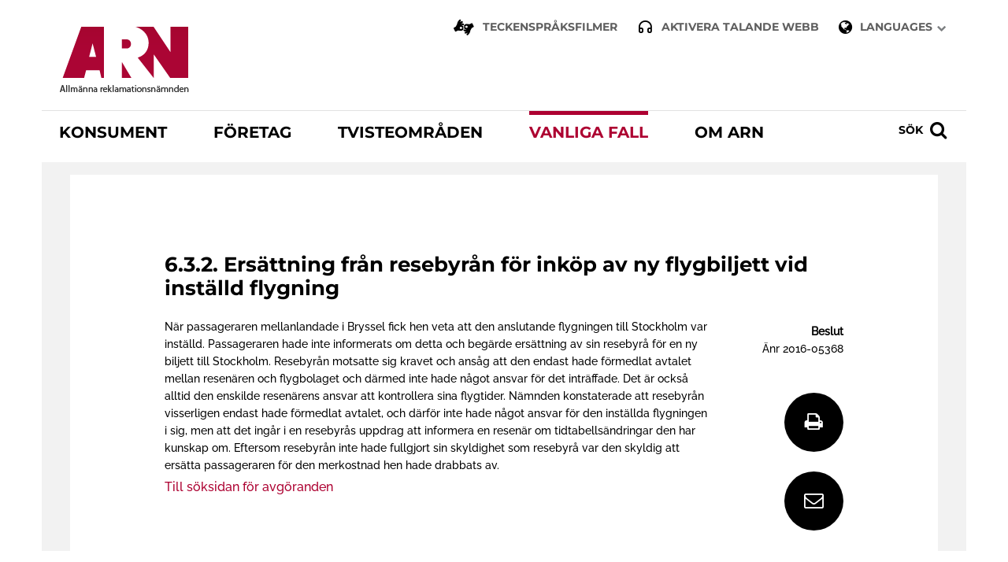

--- FILE ---
content_type: text/html; charset=utf-8
request_url: https://arn.se/vanligafall/6.3.2.-ersattning-fran-resebyran-for-inkop-av-ny-flygbiljett-vid-installd-flygning/
body_size: 37017
content:

<!DOCTYPE html>
<html class="no-js megadrop-uninitiated" lang="sv-SE">

<head>
        <script id="CookieConsent" src="https://policy.app.cookieinformation.com/uc.js" data-culture="SV" type="text/javascript"></script>
    <meta charset="utf-8">
    <meta http-equiv="X-UA-Compatible" content="IE=edge">
    <title>6.3.2. Ers&#228;ttning fr&#229;n resebyr&#229;n f&#246;r ink&#246;p av ny flygbiljett vid inst&#228;lld flygning</title>
    <link rel="stylesheet" href="/assets/build/css/main.css">
    <!--[if lt IE 8]><link rel="stylesheet" href="/assets/build/css/lt-ie8.css"><![endif]-->
    <meta name="viewport" content="width=device-width, initial-scale=1">
    <meta name="description">
    <meta name="keywords" />
<meta property="og:title" content="6.3.2. Ers&#228;ttning fr&#229;n resebyr&#229;n f&#246;r ink&#246;p av ny flygbiljett vid inst&#228;lld flygning" />
<meta property="og:type" content="website" />
<meta property="og:url" content="https://arn.se/vanligafall/6.3.2.-ersattning-fran-resebyran-for-inkop-av-ny-flygbiljett-vid-installd-flygning/" />
<meta property="og:site_name" content="ARN - Allmänna reklamationsnämnden" />
<meta property="og:description" />
<meta property="og:image" content="/globalassets/logo_arn.gif" />
<meta property="og:locale" content="sv_SE" />    <!-- HTML5 shim, for IE6-8 support of HTML5 elements -->
    <!--[if lt IE 9]>
        <script src="/assets/js/libs/html5shiv.js"></script>
        <script src="/assets/js/libs/respond.min.js"></script>
    <![endif]-->
<!-- Matomo Tag Manager -->
<script>
var _mtm = window._mtm = window._mtm || [];
_mtm.push({'mtm.startTime': (new Date().getTime()), 'event': 'mtm.Start'});
var d=document, g=d.createElement('script'), s=d.getElementsByTagName('script')[0];
g.async=true; g.src='https://matomo.arn.se/js/container_18ZVyOmP.js'; s.parentNode.insertBefore(g,s);
</script>
<!-- End Matomo Tag Manager -->
    <script src="/assets/js/libs/modernizr.custom.js"></script>
    
    
</head>

<body itemscope itemtype="http://schema.org/WebPage" id="top">
<!--[if lt IE 8]>
    <p class="browsehappy">Du använder en <strong>föråldrad</strong> webbläsare. Om du <a href="http://browsehappy.com?locale=sv" target="_blank" rel="nofollow">uppgraderar din webbläsare</a> får du en bättre surfupplevelse.</p>
<![endif]-->

<p class="browsehappy is-visible-nojs no-print"><span class="icon icon-exclamation-triangle" aria-hidden="true"></span> Antingen stödjer din webbläsare inte javascript, eller är javascript inaktiverat. Denna webbplats fungerar bäst om <a href="http://www.enable-javascript.com/" target="_blank" rel="nofollow">du aktiverar javascript</a>.</p>

<span class="frame-line line-top"></span>
<span class="frame-line line-bottom"></span>
<span class="frame-line line-left"></span>
<span class="frame-line line-right"></span>
<div id="page-container">


<header id="page-header" class="clearfix">
    <div class="layout-width-constrained is-hidden-small">
        <div class="layout-unit-container">
            <div class="layout-unit margin-top-0">
                <a href="#main-content" accesskey="s" class="is-visuallyhidden is-focusable">Hoppa till huvudinneh&#229;llet</a>
                <nav class="nav-service" aria-label="Verktygsmeny">
                    <ul role="menu">

                            <li>
                                <a href="/teckensprak/">
                                    <span class="icon-american-sign-language-interpreting"></span>Teckenspr&#229;ksfilmer
                                </a>
                            </li>

                        <li>
                            <a class="ba-plus-trigger" href="#">
                                <span class="icon-headphones" aria-hidden="true"></span>Aktivera Talande Webb
                            </a>
                        </li>

                        <li class="toggle-dropdown">
                            <a href="#language-switch" role="button" aria-controls="language-switch" aria-expanded="false" data-type="toggle"><span class="icon-globe" aria-hidden="true"></span>Languages<span class="icon-chevron-down" aria-hidden="true"></span></a>
                            


<ul id="language-switch" class="expandable" aria-hidden="true">
		<li><a href="/om-arn/Languages/english-what-is-arn/">English</a></li>
		<li><a href="/om-arn/Languages/espanol-que-es-arn/">Espanol</a></li>
		<li><a href="/om-arn/Languages/francais-quest-ce-que-arn-/">Francais</a></li>
		<li><a href="/om-arn/Languages/suomi-mika-on-arn/">Suomi</a></li>
</ul>


                        </li>
                    </ul>
                </nav>
                <a href="/" class="logo media-image clearfix" tabindex="-1">
                    <img src="/assets/img/framework/logo_arn.gif" alt="Allmänna reklamationsnämnden">
                </a>

                <nav id="menu" class="nav-primary clearfix" data-type="mobileMenu" aria-label="Huvudmeny">
                    <ul class="menu-item-holder-top" role="menu">
                            <li>
        <a href="/konsument/" role="menuitem">
            Konsument
        </a>
    </li>
    <li>
        <a href="/foretag/" role="menuitem">
            F&#246;retag
        </a>
    </li>
    <li>
        <a href="/tvisteomraden/" role="menuitem">
            Tvisteomr&#229;den
        </a>
            <ul class="is-hidden-medium is-hidden-large">
                    <li>
        <a href="/tvisteomraden/ovrigt/" role="menuitem">
            Allm&#228;nna
        </a>
    </li>
    <li>
        <a href="/tvisteomraden/bank/" role="menuitem">
            Bank
        </a>
    </li>
    <li>
        <a href="/tvisteomraden/bostad/" role="menuitem">
            Bostad
        </a>
    </li>
    <li>
        <a href="/tvisteomraden/bat/" role="menuitem">
            B&#229;t
        </a>
    </li>
    <li>
        <a href="/tvisteomraden/elektronik/" role="menuitem">
            Elektronik
        </a>
    </li>
    <li>
        <a href="/tvisteomraden/forsakring/" role="menuitem">
            F&#246;rs&#228;kring
        </a>
    </li>
    <li>
        <a href="/tvisteomraden/motor/" role="menuitem">
            Motor
        </a>
    </li>
    <li>
        <a href="/tvisteomraden/mobler/" role="menuitem">
            M&#246;bler
        </a>
    </li>
    <li>
        <a href="/tvisteomraden/resor/" role="menuitem">
            Resor
        </a>
    </li>
    <li>
        <a href="/tvisteomraden/skor/" role="menuitem">
            Skor
        </a>
    </li>
    <li>
        <a href="/tvisteomraden/textilier/" role="menuitem">
            Textilier
        </a>
    </li>
    <li>
        <a href="/tvisteomraden/tvatt/" role="menuitem">
            Tv&#228;tt
        </a>
    </li>

            </ul>
    </li>
    <li>
        <a href="/vanligafall/" class="is-active" role="menuitem">
            Vanliga fall
        </a>
            <ul class="is-hidden-medium is-hidden-large">
                    <li>
        <a href="/vanligafall/6.4.-avtal-om-enbart-boende-i-utlandet-inte-paketresa/" role="menuitem">
            6.4. Avtal om enbart boende i utlandet (inte paketresa)
        </a>
    </li>
    <li>
        <a href="/vanligafall/6.3.4.-inte-resebyra-utan-arrangor-av-paketresa-ii--resetjansterna-ha-valts-innan-resenarerna-accepterat-betalningsskyldighet/" role="menuitem">
            6.3.4. Inte resebyr&#229; utan arrang&#246;r av paketresa II – resetj&#228;nsterna ha valts innan resen&#228;rerna accepterat betalningsskyldighet
        </a>
    </li>
    <li>
        <a href="/vanligafall/6.3.3.-inte-resebyra-utan-arrangor-av-paketresa-i--resetjansterna-har-salts-till-ett-gemensamt-pris/" role="menuitem">
            6.3.3. Inte resebyr&#229; utan arrang&#246;r av paketresa I – resetj&#228;nsterna har s&#229;lts till ett gemensamt pris
        </a>
    </li>
    <li>
        <a href="/vanligafall/6.3.2.-ersattning-fran-resebyran-for-inkop-av-ny-flygbiljett-vid-installd-flygning/" class="is-active" role="menuitem">
            6.3.2. Ers&#228;ttning fr&#229;n resebyr&#229;n f&#246;r ink&#246;p av ny flygbiljett vid inst&#228;lld flygning
        </a>
    </li>
    <li>
        <a href="/vanligafall/6.3.1.-resebyra-inte-ersattnings--eller-aterbetalningskyldig/" role="menuitem">
            6.3.1. Resebyr&#229; inte ers&#228;ttnings- eller &#229;terbetalningskyldig
        </a>
    </li>
    <li>
        <a href="/vanligafall/6.2.3.-klagomal-maste-i-allmanhet-framforas-pa-plats/" role="menuitem">
            6.2.3. Klagom&#229;l m&#229;ste i allm&#228;nhet framf&#246;ras p&#229; plats
        </a>
    </li>
    <li>
        <a href="/vanligafall/6.2.2.-inte-resebyra-utan-arrangor-av-paketresa-ii--resetjansterna-har-valts-innan-resenarerna-accepterat-betalningsskyldighet/" role="menuitem">
            6.2.2. Inte resebyr&#229; utan arrang&#246;r av paketresa II – resetj&#228;nsterna har valts innan resen&#228;rerna accepterat betalningsskyldighet
        </a>
    </li>
    <li>
        <a href="/vanligafall/6.2.1.inte-resebyra-utan-arrangor-av-paketresa-i--resetjansterna-salts-till-ett-gemensamt-pris/" role="menuitem">
            6.2.1.	Inte resebyr&#229; utan arrang&#246;r av paketresa I – resetj&#228;nsterna s&#229;lts till ett gemensamt pris
        </a>
    </li>
    <li>
        <a href="/vanligafall/6.1.3.-nekad-ombordstigning-pa-grund-av-felaktiga-resehandlingar/" role="menuitem">
            6.1.3. Nekad ombordstigning p&#229; grund av felaktiga resehandlingar
        </a>
    </li>
    <li>
        <a href="/vanligafall/6.1.2.-kompensation-med-standardbelopp-da-flygning-stallts-in-eller-forsenats-kraftigt.-flygbolags-invandning-om-tekniskt-fel/" role="menuitem">
            6.1.2. Kompensation med standardbelopp d&#229; flygning st&#228;llts in eller f&#246;rsenats kraftigt. Flygbolags inv&#228;ndning om tekniskt fel.
        </a>
    </li>
    <li>
        <a href="/vanligafall/6.1.1.-nar-ar-eu-forordning-2612004-tillamplig/" role="menuitem">
            6.1.1. N&#228;r &#228;r EU-f&#246;rordning 261/2004 till&#228;mplig?
        </a>
    </li>
    <li>
        <a href="/vanligafall/5.6.-sjalvrisk-vid-trafikolycka/" role="menuitem">
            5.6. Sj&#228;lvrisk vid trafikolycka
        </a>
    </li>
    <li>
        <a href="/vanligafall/5.5.-for--och-efterkopsinformation/" role="menuitem">
            5.5. F&#246;r- och efterk&#246;psinformation
        </a>
    </li>
    <li>
        <a href="/vanligafall/5.4.-uppsagd-forsakring-pa-grund-av-obetald-premie/" role="menuitem">
            5.4. Uppsagd f&#246;rs&#228;kring p&#229; grund av obetald premie
        </a>
    </li>
    <li>
        <a href="/vanligafall/5.3.-forsakrat-intresse/" role="menuitem">
            5.3. F&#246;rs&#228;krat intresse
        </a>
    </li>
    <li>
        <a href="/vanligafall/5.2.3.-forsakringsbolaget-vill-satta-ned-ersattningen-med-stod-av-en-sakerhetsforeskrift/" role="menuitem">
            5.2.3. F&#246;rs&#228;kringsbolaget vill s&#228;tta ned ers&#228;ttningen med st&#246;d av en s&#228;kerhetsf&#246;reskrift
        </a>
    </li>
    <li>
        <a href="/vanligafall/5.2.2.-parterna-inte-overens-om-innehav-av-forlorad-eller-skadad-egendom/" role="menuitem">
            5.2.2. Parterna inte &#246;verens om innehav av f&#246;rlorad eller skadad egendom
        </a>
    </li>
    <li>
        <a href="/vanligafall/5.2.1.-parterna-inte-overens-om-storleken-pa-ersattningen/" role="menuitem">
            5.2.1. Parterna inte &#246;verens om storleken p&#229; ers&#228;ttningen
        </a>
    </li>
    <li>
        <a href="/vanligafall/5.1.-forsakringsfall/" role="menuitem">
            5.1.1. Villkoren styr vad f&#246;rs&#228;kringen ers&#228;tter
        </a>
    </li>
    <li>
        <a href="/vanligafall/4.10.-vardslos-investeringsradgivning/" role="menuitem">
            4.10. V&#229;rdsl&#246;s investeringsr&#229;dgivning
        </a>
    </li>
    <li>
        <a href="/vanligafall/4.9.-tillgang-till-betalkonto/" role="menuitem">
            4.9. Tillg&#229;ng till betalkonto
        </a>
    </li>
    <li>
        <a href="/vanligafall/4.8.-lan-som-undertecknats-med-elektronisk-signatur-t.ex.-bank-id/" role="menuitem">
            4.8. L&#229;n som undertecknats med elektronisk signatur, t.ex. bank-id
        </a>
    </li>
    <li>
        <a href="/vanligafall/4.7.-kortkop-har-inte-godkants-pa-ett-sakert-satt/" role="menuitem">
            4.7. Kortk&#246;p har inte godk&#228;nts p&#229; ett s&#228;kert s&#228;tt
        </a>
    </li>
    <li>
        <a href="/vanligafall/4.6.3.-uppringd-av-bedragare-och-vidarekopplad-till-banken--anmalaren-lurats-att-sjalv-godkanna-transaktioner/" role="menuitem">
            4.6.3. Uppringd av bedragare och ”vidarekopplad till banken” – anm&#228;laren lurats att sj&#228;lv godk&#228;nna transaktioner
        </a>
    </li>
    <li>
        <a href="/vanligafall/4.6.2.-investeringsbedrageri/" role="menuitem">
            4.6.2. Investeringsbedr&#228;geri
        </a>
    </li>
    <li>
        <a href="/vanligafall/4.6.1.-anmalaren-lurats-att-sjalv-swisha-pengar-till-en-bedragare/" role="menuitem">
            4.6.1. Anm&#228;laren lurats att sj&#228;lv swisha pengar till en bedragare
        </a>
    </li>
    <li>
        <a href="/vanligafall/4.5.-skyldighet-att-sparra-kortet-snarast-efter-upptackt-av-forlorat-kort/" role="menuitem">
            4.5. Skyldighet att sp&#228;rra kortet snarast efter uppt&#228;ckt av f&#246;rlorat kort
        </a>
    </li>
    <li>
        <a href="/vanligafall/4.4.-stulet-bankkort--tjuven-sett-pinkoden-vid-ett-tidigare-kop/" role="menuitem">
            4.4. Stulet bankkort – tjuven sett pinkoden vid ett tidigare k&#246;p
        </a>
    </li>
    <li>
        <a href="/vanligafall/4.3.-forloratstulet-bankkort--obehoriga-transaktioner-godkants-med-pinkod/" role="menuitem">
            4.3. F&#246;rlorat/stulet bankkort – obeh&#246;riga transaktioner godk&#228;nts med pinkod
        </a>
    </li>
    <li>
        <a href="/vanligafall/4.2.-uttag-fran-uttagsautomat-med-kort-och-pinkod-trots-att-kontohavaren-har-kortet-kvar/" role="menuitem">
            4.2. Uttag fr&#229;n uttagsautomat med kort och pinkod trots att kontohavaren har kortet kvar
        </a>
    </li>
    <li>
        <a href="/vanligafall/4.1.-inga-pengar-ur-uttagsautomaten/" role="menuitem">
            4.1. Inga pengar ur uttagsautomaten
        </a>
    </li>
    <li>
        <a href="/vanligafall/3.5.-forklaringsmisstag/" role="menuitem">
            3.5. F&#246;rklaringsmisstag
        </a>
    </li>
    <li>
        <a href="/vanligafall/3.4.-skada-pa-aterlamnad-vara-aven-fraktkostnad/" role="menuitem">
            3.4. Skada p&#229; &#229;terl&#228;mnad vara (&#228;ven fraktkostnad)
        </a>
    </li>
    <li>
        <a href="/vanligafall/3.3.-vardeminskning/" role="menuitem">
            3.3. V&#228;rdeminskning
        </a>
    </li>
    <li>
        <a href="/vanligafall/3.2.-har-man-alltid-ratt-att-angra-ett-kop-utan-att-behova-betala-nagot/" role="menuitem">
            3.2. Har man alltid r&#228;tt att &#229;ngra ett k&#246;p utan att beh&#246;va betala n&#229;got?
        </a>
    </li>
    <li>
        <a href="/vanligafall/3.1.-ratt-information-om-angerratten/" role="menuitem">
            3.1. R&#228;tt information om &#229;ngerr&#228;tten
        </a>
    </li>
    <li>
        <a href="/vanligafall/2.3.-om-parterna-traffat-en-overenskommelse/" role="menuitem">
            2.3. Om parterna tr&#228;ffat en &#246;verenskommelse
        </a>
    </li>
    <li>
        <a href="/vanligafall/2.2.4.-far-ett-pris-overskridas/" role="menuitem">
            2.2.4. F&#229;r ett pris &#246;verskridas?
        </a>
    </li>
    <li>
        <a href="/vanligafall/2.2.3.-maste-ett-angivet-pris-vara-inklusive-moms/" role="menuitem">
            2.2.3. M&#229;ste ett angivet pris vara inklusive moms?
        </a>
    </li>
    <li>
        <a href="/vanligafall/2.2.2.-vad-galler-om-man-avtalat-om-lopande-pris/" role="menuitem">
            2.2.2. Vad g&#228;ller om man avtalat om l&#246;pande pris?
        </a>
    </li>
    <li>
        <a href="/vanligafall/2.2.1.-vem-ska-bevisa-att-ett-fast-pris-har-avtalats/" role="menuitem">
            2.2.1. Vem ska bevisa att ett fast pris har avtalats?
        </a>
    </li>
    <li>
        <a href="/vanligafall/2.1.-vad-galler-om-foretaget-andrar-sina-villkor/" role="menuitem">
            2.1. Vad g&#228;ller om f&#246;retaget &#228;ndrar sina villkor?
        </a>
    </li>
    <li>
        <a href="/vanligafall/1.9.-oppet-kop---vad-galler/" role="menuitem">
            1.9. &#214;ppet k&#246;p - vad g&#228;ller?
        </a>
    </li>
    <li>
        <a href="/vanligafall/1.8.-om-foretaget-sager-att-det-endast-ar-en-formedlare/" role="menuitem">
            1.8. Om f&#246;retaget s&#228;ger att det endast &#228;r en f&#246;rmedlare
        </a>
    </li>
    <li>
        <a href="/vanligafall/1.7.2.-exempel-2/" role="menuitem">
            1.7.2. Exempel 2
        </a>
    </li>
    <li>
        <a href="/vanligafall/1.7.1.-exempel-1/" role="menuitem">
            1.7.1. Exempel 1
        </a>
    </li>
    <li>
        <a href="/vanligafall/1.6.om-foretaget-friskrivit-sig-fran-felskrivningar/" role="menuitem">
            1.6.	Om f&#246;retaget friskrivit sig fr&#229;n felskrivningar
        </a>
    </li>
    <li>
        <a href="/vanligafall/1.5.garantier/" role="menuitem">
            1.5.	Garantier
        </a>
    </li>
    <li>
        <a href="/vanligafall/1.4.vad-galler-om-leveransen-blir-forsenad/" role="menuitem">
            1.4.	Vad g&#228;ller om leveransen blir f&#246;rsenad?
        </a>
    </li>
    <li>
        <a href="/vanligafall/1.3.-saljaren-har-ratt-att-forsoka-avhjalpa-felet/" role="menuitem">
            1.3. S&#228;ljaren har r&#228;tt att f&#246;rs&#246;ka avhj&#228;lpa felet
        </a>
    </li>
    <li>
        <a href="/vanligafall/1.2.vem-ska-bevisa-att-felet-fanns-eller-inte-fanns-redan-fran-borjan/" role="menuitem">
            1.2.	Vem ska bevisa att felet fanns, eller inte fanns, redan fr&#229;n b&#246;rjan?
        </a>
    </li>
    <li>
        <a href="/vanligafall/1.1-1.1.koparen-ska-bevisa-att-det-ar-fel-pa-varan/" role="menuitem">
            1.1. K&#246;paren ska bevisa att det &#228;r fel p&#229; varan
        </a>
    </li>

            </ul>
    </li>
    <li>
        <a href="/om-arn/" role="menuitem">
            Om ARN
        </a>
            <ul class="is-hidden-medium is-hidden-large">
                    <li>
        <a href="/om-arn/Vem_gor_vad_inom_konsumentomradet/" role="menuitem">
            Vem g&#246;r vad inom konsumentomr&#229;det?
        </a>
            <ul class="is-hidden-medium is-hidden-large">
                    <li>
        <a href="/om-arn/Vem_gor_vad_inom_konsumentomradet/alternativa-tvistlosningsorgan/" role="menuitem">
            Alternativa tvistl&#246;sningsorgan
        </a>
    </li>

            </ul>
    </li>
    <li>
        <a href="/om-arn/aktuellt/" role="menuitem">
            Aktuellt
        </a>
            <ul class="is-hidden-medium is-hidden-large">
                    <li>
        <a href="/om-arn/aktuellt/varning-for-forsok-till-bedrageri/" role="menuitem">
            Varning f&#246;r f&#246;rs&#246;k till bedr&#228;geri
        </a>
    </li>

            </ul>
    </li>
    <li>
        <a href="/om-arn/serviceatagande/" role="menuitem">
            V&#229;rt service&#229;tagande
        </a>
    </li>
    <li>
        <a href="/om-arn/var-organisation/" role="menuitem">
            V&#229;r organisation
        </a>
            <ul class="is-hidden-medium is-hidden-large">
                    <li>
        <a href="/om-arn/var-organisation/Namndsammantradet/" role="menuitem">
            N&#228;mndsammantr&#228;det
        </a>
            <ul class="is-hidden-medium is-hidden-large">
                    <li>
        <a href="/om-arn/var-organisation/Namndsammantradet/sammantrade-i-utokad-sammansattning/" role="menuitem">
            Sammantr&#228;de i ut&#246;kad sammans&#228;ttning
        </a>
    </li>

            </ul>
    </li>
    <li>
        <a href="/om-arn/var-organisation/sa-styrs-vi/" role="menuitem">
            S&#229; styrs vi
        </a>
            <ul class="is-hidden-medium is-hidden-large">
                    <li>
        <a href="/om-arn/var-organisation/sa-styrs-vi/insynsrad/" role="menuitem">
            Insynsr&#229;d
        </a>
    </li>

            </ul>
    </li>
    <li>
        <a href="/om-arn/var-organisation/vardegrund/" role="menuitem">
            ARN:s v&#228;rdegrund
        </a>
    </li>

            </ul>
    </li>
    <li>
        <a href="/om-arn/statistik/" role="menuitem">
            Statistik
        </a>
    </li>
    <li>
        <a href="/om-arn/arsredovisning/" role="menuitem">
            &#197;rsredovisning
        </a>
    </li>
    <li>
        <a href="/om-arn/Kontaktaoss/" role="menuitem">
            Kontakta oss
        </a>
    </li>
    <li>
        <a href="/om-arn/press/" role="menuitem">
            Press
        </a>
            <ul class="is-hidden-medium is-hidden-large">
                    <li>
        <a href="/om-arn/press/arn-i-korthet/" role="menuitem">
            ARN i korthet
        </a>
    </li>
    <li>
        <a href="/om-arn/press/pressbilder/" role="menuitem">
            Pressbilder
        </a>
    </li>
    <li>
        <a href="/om-arn/press/prenumerera-pa-vara-namndbeslut/" role="menuitem">
            Prenumerera p&#229; v&#229;ra n&#228;mndbeslut
        </a>
    </li>

            </ul>
    </li>
    <li>
        <a href="/om-arn/jobba-hos-oss/" role="menuitem">
            Jobba hos oss
        </a>
            <ul class="is-hidden-medium is-hidden-large">
                    <li>
        <a href="/om-arn/jobba-hos-oss/lediga-tjanster/" role="menuitem">
            Lediga tj&#228;nster
        </a>
    </li>
    <li>
        <a href="/om-arn/jobba-hos-oss/efter-du-sokt-tjansten-hos-oss/" role="menuitem">
            Efter du s&#246;kt tj&#228;nsten
        </a>
    </li>
    <li>
        <a href="/om-arn/jobba-hos-oss/notarietjanstgoring2/" role="menuitem">
            Notarietj&#228;nst
        </a>
    </li>

            </ul>
    </li>
    <li>
        <a href="/om-arn/ARNshistoria/" role="menuitem">
            ARN:s historia
        </a>
    </li>
    <li>
        <a href="/om-arn/arns-behandling-av-personuppgifter/" role="menuitem">
            ARN:s behandling av personuppgifter
        </a>
    </li>
    <li>
        <a href="/om-arn/avgifter-bestallning-allman-handling/" role="menuitem">
            Avgift best&#228;lla allm&#228;n handling
        </a>
    </li>
    <li>
        <a href="/om-arn/skicka-faktura-till-arn/" role="menuitem">
            Skicka faktura till ARN
        </a>
    </li>
    <li>
        <a href="/om-arn/tillganglighet-for-arn.se/" role="menuitem">
            Tillg&#228;nglighet f&#246;r arn.se
        </a>
    </li>
    <li>
        <a href="/om-arn/remissvar/" role="menuitem">
            Remissvar
        </a>
    </li>

            </ul>
    </li>



                        <li class="is-hidden-medium is-hidden-large">
                            <a class="ba-plus-trigger service-menu" href="#">
                                <span class="icon-headphones" aria-hidden="true"></span>Aktivera Talande Webb
                            </a>
                        </li>

                            <li class="is-hidden-medium is-hidden-large">
                                <a href="/om-arn/Languages/english-what-is-arn/" class="service-menu language">English</a>
                            </li>
                            <li class="is-hidden-medium is-hidden-large">
                                <a href="/om-arn/Languages/espanol-que-es-arn/" class="service-menu language">Espanol</a>
                            </li>
                            <li class="is-hidden-medium is-hidden-large">
                                <a href="/om-arn/Languages/francais-quest-ce-que-arn-/" class="service-menu language">Francais</a>
                            </li>
                            <li class="is-hidden-medium is-hidden-large">
                                <a href="/om-arn/Languages/suomi-mika-on-arn/" class="service-menu language">Suomi</a>
                            </li>

                        <li class="is-hidden-small">
                            <a href="#search-service-nav" data-type="toggle" aria-controls="search-service-nav" aria-expanded="false" class="label is-hidden-small" role="button">
                                <span class="search">S&#246;k</span><span class="icon-search" aria-hidden="true"></span>
                                <span class="icon-close2" aria-hidden="true"></span>
                            </a>
                        </li>
                    </ul>
                    <div id="search-service-nav" class="layout-width-full nav-dropdown-bar expandable" aria-hidden="true" data-togglegroup="nav-service" role="dialog">
                        <div class="nav-dropdown-bar-inner">
<form action="/sokresultat/" method="get" role="search">                                <div class="input-search">
                                    <label for="header-query" class="is-visuallyhidden">S&#246;k</label>
                                    <input type="text" name="q" id="header-query" autocomplete="off" placeholder="S&#246;k Arn.se">
                                    <button type="submit">
                                        <span class="icon-search" aria-hidden="true"></span>
                                        <span class="is-visuallyhidden">Sök på webbplatsen</span>
                                    </button>
                                </div>
</form>                        </div>
                    </div>
                </nav>
            </div>
        </div>
    </div>

    <div class="layout-width-constrained">
        <div class="is-visible-small">
            <a href="#" id="menu-button" aria-expanded="false" class="hamburger-icon"><span></span><p class="is-visuallyhidden">Visa meny</p></a>
        </div>
        <div class="is-visible-small">
            <a href="/" class="logo media-image clearfix">
                <img src="/assets/img/framework/logo_arn.gif" alt="Allmänna reklamationsnämnden">
            </a>
        </div>
    </div>
</header>
    <div id="main-content" tabindex="-1" role="main">
        


<div class="layout-width-constrained">
    <div class="layout-unit-container">
        <div class="layout-unit margin-top-0 block-main-content">
            <div class="layout-unit clearfix">
                <div class="layout-size1of1">
                    <div class="layout-unit-margin margin-top-0 padding-all-0 clearfix">
                        <div class="layout-unit">
                            <div class="layout-unit block-fancybox">
                                <div class="layout-unit-margin margin-top-0 clearfix">
                                    <div class="t-rte">
                                        <div class="layout-size1of1">
                                            <header>
                                                <h2>6.3.2. Ers&#228;ttning fr&#229;n resebyr&#229;n f&#246;r ink&#246;p av ny flygbiljett vid inst&#228;lld flygning</h2>
                                            </header>
                                        </div>
                                        <div class="layout-size4of5">
                                            <p class="preamble"></p>
                                            <p><p>N&auml;r passageraren mellanlandade i Bryssel fick hen veta att den anslutande flygningen till Stockholm var inst&auml;lld. Passageraren hade inte informerats om detta och beg&auml;rde ers&auml;ttning av sin resebyr&aring; f&ouml;r en ny biljett till Stockholm. Resebyr&aring;n motsatte sig kravet och ans&aring;g att den endast hade f&ouml;rmedlat avtalet mellan resen&auml;ren och flygbolaget och d&auml;rmed inte hade n&aring;got ansvar f&ouml;r det intr&auml;ffade. Det &auml;r ocks&aring; alltid den enskilde resen&auml;rens ansvar att kontrollera sina flygtider. N&auml;mnden konstaterade att resebyr&aring;n visserligen endast hade f&ouml;rmedlat avtalet, och d&auml;rf&ouml;r inte hade n&aring;got ansvar f&ouml;r den inst&auml;llda flygningen i sig, men att det ing&aring;r i en resebyr&aring;s uppdrag att informera en resen&auml;r om tidtabells&auml;ndringar den har kunskap om. Eftersom resebyr&aring;n inte hade fullgjort sin skyldighet som resebyr&aring; var den skyldig att ers&auml;tta passageraren f&ouml;r den merkostnad hen hade drabbats av.</p></p>
                                            <a href="/vanligafall/">Till s&#246;ksidan f&#246;r avg&#246;randen</a>
                                        </div>
                                        <div class="layout-size1of5">
                                            <div class="sideinfo">
                                                <ul>
                                                    <li></li>
                                                </ul>
                                                <ul>
                                                    <li class="bold">Beslut</li>
                                                    <li >&#196;nr 2016-05368</li>
                                                    <li ></li>
                                                </ul>
                                                <div class="icongroup">
                                                    <a href="#" class="share-icon" data-type="share" data-share-service="print" style="clear: both;">
                                                        <span class="icon icon-print" aria-hidden="true"></span>
                                                        <span class="is-visuallyhidden">Skriv ut</span>
                                                    </a>
                                                    <a href="#" class="share-icon" data-type="share" data-share-service="email" style="clear: both;">
                                                        <span class="icon icon-envelope-o" aria-hidden="true"></span>
                                                        <span class="is-visuallyhidden">Dela via epost</span>
                                                    </a>
                                                </div>
                                            </div>
                                        </div>
                                    </div>
                                </div>
                            </div>
                        </div>
                    </div>
                </div>
            </div>
        </div>
    </div>
</div>
    </div>

<footer id="page-footer" class="clearfix">
    <div class="layout-width-constrained">
        <div class="layout-unit-container">
            <div class="layout-unit footer-container clearfix">
                <div class="layout-width-constrained">
                    <div class="layout-unit-container">
                        <div class="layout-size1of5">
                        </div>
                        <div class="layout-size1of5 layout-small-size1of2">
                        </div>
                        <div class="layout-size1of5 layout-small-size1of2">
                        </div>
                        <div class="layout-size1of5 layout-small-size1of2">
                            <div class="layout-unit">
                                    <h2>L&#228;nkar</h2>
                                <ul>
                                        <li>
                                            <p>
                                                <a href="/konsument/">Konsument</a>
                                            </p>
                                        </li>
                                        <li>
                                            <p>
                                                <a href="/foretag/">F&#246;retag</a>
                                            </p>
                                        </li>
                                        <li>
                                            <p>
                                                <a href="/fragor-och-svar/">Fr&#229;gor och svar</a>
                                            </p>
                                        </li>
                                        <li>
                                            <p>
                                                <a href="/om-arn/ordlista/">Ordlista</a>
                                            </p>
                                        </li>
                                        <li>
                                            <p>
                                                <a href="/om-arn/Kontaktaoss/">Kontakta oss</a>
                                            </p>
                                        </li>
                                        <li>
                                            <p>
                                                <a href="/om-arn/press/">Press</a>
                                            </p>
                                        </li>
                                        <li>
                                            <p>
                                                <a href="/om-arn/arns-behandling-av-personuppgifter/">ARN:s behandling av personuppgifter</a>
                                            </p>
                                        </li>
                                        <li>
                                            <p>
                                                <a href="/information-om-kakorcookies/">Information om cookies (kakor)</a>
                                            </p>
                                        </li>
                                        <li>
                                            <p>
                                                <a href="/Intranat_medarbetare/">Intran&#228;t medarbetare</a>
                                            </p>
                                        </li>
                                </ul>
                            </div>
                        </div>
                        <div class="layout-size1of5 layout-small-size1of2">
                            <div class="layout-unit">
                                    <h2>F&#246;lj oss</h2>
                                <ul class="nav-follow">
                                        <li>
                                            <p>
                                                <span class="icon-linkedin-square" aria-hidden="true"></span><a href="https://www.linkedin.com/company/the-national-board-for-consumer-disputes" class="linkedin">LinkedIn</a>
                                            </p>
                                        </li>
                                </ul>
                            </div>
                        </div>
                    </div>
                </div>
            </div>
        </div>
    </div>
</footer>
    <a href="#top" class="jump-to-top is-hidden" id="jump-to-top" tabindex="-1">
        <span class="icon-angle-up" aria-hidden="true"></span>
        <span class="is-visuallyhidden">Till toppen av sidan</span>
    </a>
</div>

<script>
		var mainConfig = {
			searchMethod: 'post',
			searchPage: '/sokresultat/',
			searchParameter: 'q',
			searchLabel: 'Sök efter', //'S&#246;k efter',
			searchPlaceholder: 'Sök' // 'S&#246;k'
		};
    </script>
<script type="text/javascript">
        var baLocale = 'se',
            baMode = ' ';
    </script>

    <script type="text/javascript" src="https://www.browsealoud.com/plus/scripts/ba.js"></script>
<script src="https://code.jquery.com/jquery-3.3.1.min.js"></script>
<script src="https://cdnjs.cloudflare.com/ajax/libs/fancybox/3.4.0/jquery.fancybox.min.js"></script>
<script src="/assets/build/js/main.js"></script>
    
</body>
</html>

--- FILE ---
content_type: text/css
request_url: https://arn.se/assets/build/css/main.css
body_size: 161590
content:
@font-face{font-family:'Montserrat';font-style:normal;font-weight:400;src:url("../../fonts/Montserrat/montserrat-v23-latin-regular.eot");src:local(""),url("../../fonts/Montserrat/montserrat-v23-latin-regular.eot?#iefix") format("embedded-opentype"),url("../../fonts/Montserrat/montserrat-v23-latin-regular.woff2") format("woff2"),url("../../fonts/Montserrat/montserrat-v23-latin-regular.woff") format("woff"),url("../../fonts/Montserrat/montserrat-v23-latin-regular.ttf") format("truetype"),url("../../fonts/Montserrat/montserrat-v23-latin-regular.svg#Montserrat") format("svg")}@font-face{font-family:'Montserrat';font-style:normal;font-weight:700;src:url("../../fonts/Montserrat/montserrat-v23-latin-700.eot");src:local(""),url("../../fonts/Montserrat/montserrat-v23-latin-700.eot?#iefix") format("embedded-opentype"),url("../../fonts/Montserrat/montserrat-v23-latin-700.woff2") format("woff2"),url("../../fonts/Montserrat/montserrat-v23-latin-700.woff") format("woff"),url("../../fonts/Montserrat/montserrat-v23-latin-700.ttf") format("truetype"),url("../../fonts/Montserrat/montserrat-v23-latin-700.svg#Montserrat") format("svg")}@font-face{font-family:'Montserrat';font-style:italic;font-weight:400;src:url("../../fonts/Montserrat/montserrat-v23-latin-italic.eot");src:local(""),url("../../fonts/Montserrat/montserrat-v23-latin-italic.eot?#iefix") format("embedded-opentype"),url("../../fonts/Montserrat/montserrat-v23-latin-italic.woff2") format("woff2"),url("../../fonts/Montserrat/montserrat-v23-latin-italic.woff") format("woff"),url("../../fonts/Montserrat/montserrat-v23-latin-italic.ttf") format("truetype"),url("../../fonts/Montserrat/montserrat-v23-latin-italic.svg#Montserrat") format("svg")}@font-face{font-family:'Montserrat';font-style:italic;font-weight:700;src:url("../../fonts/Montserrat/montserrat-v23-latin-700italic.eot");src:local(""),url("../../fonts/Montserrat/montserrat-v23-latin-700italic.eot?#iefix") format("embedded-opentype"),url("../../fonts/Montserrat/montserrat-v23-latin-700italic.woff2") format("woff2"),url("../../fonts/Montserrat/montserrat-v23-latin-700italic.woff") format("woff"),url("../../fonts/Montserrat/montserrat-v23-latin-700italic.ttf") format("truetype"),url("../../fonts/Montserrat/montserrat-v23-latin-700italic.svg#Montserrat") format("svg")}@font-face{font-family:'Raleway';font-style:normal;font-weight:500;src:url("../../fonts/Raleway/raleway-v26-latin-500.eot");src:local(""),url("../../fonts/Raleway/raleway-v26-latin-500.eot?#iefix") format("embedded-opentype"),url("../../fonts/Raleway/raleway-v26-latin-500.woff2") format("woff2"),url("../../fonts/Raleway/raleway-v26-latin-500.woff") format("woff"),url("../../fonts/Raleway/raleway-v26-latin-500.ttf") format("truetype"),url("../../fonts/Raleway/raleway-v26-latin-500.svg#Raleway") format("svg")}@font-face{font-family:'Raleway';font-style:italic;font-weight:500;src:url("../../fonts/Raleway/raleway-v26-latin-500italic.eot");src:local(""),url("../../fonts/Raleway/raleway-v26-latin-500italic.eot?#iefix") format("embedded-opentype"),url("../../fonts/Raleway/raleway-v26-latin-500italic.woff2") format("woff2"),url("../../fonts/Raleway/raleway-v26-latin-500italic.woff") format("woff"),url("../../fonts/Raleway/raleway-v26-latin-500italic.ttf") format("truetype"),url("../../fonts/Raleway/raleway-v26-latin-500italic.svg#Raleway") format("svg")}@font-face{font-family:'Source Sans Pro';font-style:normal;font-weight:400;src:url("../../fonts/Source_Sans_Pro/source-sans-pro-v19-latin-regular.eot");src:local(""),url("../../fonts/Source_Sans_Pro/source-sans-pro-v19-latin-regular.eot?#iefix") format("embedded-opentype"),url("../../fonts/Source_Sans_Pro/source-sans-pro-v19-latin-regular.woff2") format("woff2"),url("../../fonts/Source_Sans_Pro/source-sans-pro-v19-latin-regular.woff") format("woff"),url("../../fonts/Source_Sans_Pro/source-sans-pro-v19-latin-regular.ttf") format("truetype"),url("../../fonts/Source_Sans_Pro/source-sans-pro-v19-latin-regular.svg#SourceSansPro") format("svg")}@font-face{font-family:'Source Sans Pro';font-style:normal;font-weight:700;src:url("../../fonts/Source_Sans_Pro/source-sans-pro-v19-latin-700.eot");src:local(""),url("../../fonts/Source_Sans_Pro/source-sans-pro-v19-latin-700.eot?#iefix") format("embedded-opentype"),url("../../fonts/Source_Sans_Pro/source-sans-pro-v19-latin-700.woff2") format("woff2"),url("../../fonts/Source_Sans_Pro/source-sans-pro-v19-latin-700.woff") format("woff"),url("../../fonts/Source_Sans_Pro/source-sans-pro-v19-latin-700.ttf") format("truetype"),url("../../fonts/Source_Sans_Pro/source-sans-pro-v19-latin-700.svg#SourceSansPro") format("svg")}/*! normalize.css v3.0.2 | MIT License | git.io/normalize */html{font-family:sans-serif;-ms-text-size-adjust:100%;-webkit-text-size-adjust:100%}body{margin:0}article,aside,details,figcaption,figure,footer,header,hgroup,main,menu,nav,section,summary{display:block}audio,canvas,progress,video{display:inline-block;vertical-align:baseline}audio:not([controls]){display:none;height:0}[hidden],template{display:none}a{background-color:transparent}a:active,a:hover{outline:0}abbr[title]{border-bottom:1px dotted}b,strong{font-weight:bold}dfn{font-style:italic}h1{font-size:2em;margin:0.67em 0}mark{background:#ff0;color:#000}small{font-size:80%}sub,sup{font-size:75%;line-height:0;position:relative;vertical-align:baseline}sup{top:-0.5em}sub{bottom:-0.25em}img{border:0}svg:not(:root){overflow:hidden}figure{margin:1em 40px}hr{-moz-box-sizing:content-box;box-sizing:content-box;height:0}pre{overflow:auto}code,kbd,pre,samp{font-family:monospace, monospace;font-size:1em}button,input,optgroup,select,textarea{color:inherit;font:inherit;margin:0}button{overflow:visible}button,select{text-transform:none}button,html input[type="button"],input[type="reset"],input[type="submit"]{-webkit-appearance:button;cursor:pointer}button[disabled],html input[disabled]{cursor:default}button::-moz-focus-inner,input::-moz-focus-inner{border:0;padding:0}input{line-height:normal}input[type="checkbox"],input[type="radio"]{box-sizing:border-box;padding:0}input[type="number"]::-webkit-inner-spin-button,input[type="number"]::-webkit-outer-spin-button{height:auto}input[type="search"]{-webkit-appearance:textfield}input[type="search"]::-webkit-search-cancel-button,input[type="search"]::-webkit-search-decoration{-webkit-appearance:none}fieldset{border:1px solid #c0c0c0;margin:0 2px;padding:0.35em 0.625em 0.75em}legend{border:0;padding:0}textarea{overflow:auto}optgroup{font-weight:bold}table{border-collapse:collapse;border-spacing:0}td,th{padding:0}*,*:before,*:after{-webkit-box-sizing:border-box;-moz-box-sizing:border-box;box-sizing:border-box}body,html{width:100%;height:100%;padding:0;margin:0;background-color:#fff}#page-container{position:relative;min-height:100%;padding:1.25em}@media (max-width: 768px){#page-container{padding:0}}@media (min-width: 1025px){.hide-desktop{display:none !important}}@media (max-width: 1024px){.hide-tablet{display:none !important}}@media (max-width: 768px){.hide-mobile{display:none !important}}#main-content{outline:none}.frame-line{position:fixed;display:block;background:#fff;z-index:99999}@media (max-width: 768px){.frame-line{display:none}}.frame-line.line-top,.frame-line.line-bottom{left:0;right:0;height:1.25em}.frame-line.line-left,.frame-line.line-right{top:0;bottom:0;width:1.25em}.frame-line.line-top{top:0}.frame-line.line-bottom{bottom:0}.frame-line.line-left{left:0}.frame-line.line-right{right:0}fieldset{padding:0;margin:0;margin-bottom:1.875em;border:0}legend{display:block;width:100%;padding:0;margin-bottom:1em;font-size:1em;line-height:2em;border:0;border-bottom:1px solid #666;font-weight:bold}label{display:block;padding-bottom:0.1em}.sibling-hover,#filterList{cursor:pointer}#filterList:hover .filterList-highlight,.fakeButton:hover .filterList-highlight{background-color:#fff;color:white}#filterList:hover .filterList-sibling-highlight,.fakeButton:hover .filterList-highlight{color:#000}.label_button{font-family:"Montserrat", sans-serif, Georgia, serif;display:block;font-size:1.25em;line-height:1.3em;padding:0.5rem 0rem 0rem 5rem;font-weight:700;width:100%;height:100%}.label_button:hover{color:#fff}.label_button--share-icon2{font-size:1.5625em;display:inline-block;background-color:#ad0031;color:#fff;width:2em;height:2em;line-height:1.9em;vertical-align:middle;text-align:center;float:left;border-radius:50%;-webkit-transition:background-color 0.4s ease-out;-moz-transition:background-color 0.4s ease-out;-o-transition:background-color 0.4s ease-out;transition:background-color 0.4s ease-out}.label_button--share-icon2:hover{color:#000;background-color:#fff}.label_button--input-class{position:absolute;top:0;left:0;width:100%;height:100%;opacity:0}input[type="radio"],input[type="checkbox"]{vertical-align:baseline;line-height:1em}input[type="radio"]+label,input[type="checkbox"]+label{display:inline-block;font-weight:normal;padding-left:0.3em;padding-top:2px;vertical-align:top;line-height:1em}input[type="text"],input[type="search"],input[type="url"],input[type="email"],input[type="number"],input[type="tel"],textarea,select{font-size:1.125em;padding:.77778em;width:100%;border:none}input[type="text"]:focus,input[type="search"]:focus,input[type="url"]:focus,input[type="email"]:focus,input[type="number"]:focus,input[type="tel"]:focus,textarea:focus,select:focus{border-color:rgba(82,168,236,0.8);outline:0;-webkit-box-shadow:inset 0 1px 1px rgba(0,0,0,0.075),0 0 8px rgba(82,168,236,0.6);-moz-box-shadow:inset 0 1px 1px rgba(0,0,0,0.075),0 0 8px rgba(82,168,236,0.6);box-shadow:inset 0 1px 1px rgba(0,0,0,0.075),0 0 8px rgba(82,168,236,0.6)}input[type="text"].error,input[type="search"].error,input[type="url"].error,input[type="email"].error,input[type="number"].error,input[type="tel"].error,textarea.error,select.error{background-color:#edd4d4}input[type="text"].error:focus,input[type="search"].error:focus,input[type="url"].error:focus,input[type="email"].error:focus,input[type="number"].error:focus,input[type="tel"].error:focus,textarea.error:focus,select.error:focus{border-color:#953b39;-webkit-box-shadow:inset 0 1px 1px rgba(0,0,0,0.075),0 0 6px #f5d4d4;-moz-box-shadow:inset 0 1px 1px rgba(0,0,0,0.075),0 0 6px #f5d4d4;box-shadow:inset 0 1px 1px rgba(0,0,0,0.075),0 0 6px #f5d4d4}label.error{font-size:0.9em;color:#cc0000}.form input[type="text"],.form input[type="search"],.form input[type="url"],.form input[type="email"],.form input[type="number"],.form input[type="tel"],.form textarea,.form select{background-color:#f2f2f2;padding:0.2em 0.3em 0.1em}.form select+p{padding-top:0.3em}.form .btn+.btn-no-style{margin-left:0.5em}.form-item{margin-bottom:1em}.form-buttons{margin-top:2em}@media (max-width: 768px){.form{width:100%}}.input-search{position:relative}.input-search .input-search-submit{position:absolute;left:0.5em;top:0.1em;color:#000}.input-search>input[type="text"],.input-search>input[type="search"]{width:100%;padding-left:2em;margin:0}body{font-family:"Raleway",sans-serif,Helvetica Neue,Helvetica,Arial,sans-serif;font-size:100%;line-height:1.5em;color:#000;word-wrap:break-word}img{border:0 none;height:auto;max-width:100%;vertical-align:middle}img.top-image{margin-bottom:1.0625em}.rte,.mceContentBody{padding-bottom:5em}.rte:before,.rte:after,.mceContentBody:before,.mceContentBody:after{display:table;content:"";line-height:0}.rte:after,.mceContentBody:after{clear:both}@media (max-width: 768px){.rte,.mceContentBody{padding-bottom:1.875em}}.rte img,.mceContentBody img{margin-bottom:1.25em}.t-right{text-align:right}.center{text-align:center}.strong{font-weight:700}.has-link-color{color:#ad0031}h1,h2,h3,h4,h5,h6,.h-headline,.h-subheadline,.h-byline,.h-standfirst,.h-related,.h-promo{font-family:"Montserrat",sans-serif,Georgia,serif;margin:0;font-weight:700;font-style:normal;line-height:1.5em}@media all and (min-width: 0px){h1,.h-headline{font-size:2em;margin-top:0;line-height:1.25em;margin-bottom:.46875em}}@media all and (min-width: 769px){h1,.h-headline{font-size:3.5em;margin-top:0;line-height:1.16071em;margin-bottom:.44643em}}@media all and (min-width: 0px){h1.small,.h-headline.small{font-size:2.25em;margin-top:0;line-height:1.02778em;margin-bottom:.66667em}}@media all and (min-width: 769px){h1.small,.h-headline.small{font-size:2.5em;margin-top:0;line-height:1.2em;margin-bottom:.6em}}@media all and (min-width: 0px){h2,.h-subheadline{font-size:1.4375em;margin-top:0;line-height:1.17391em;margin-bottom:.34783em;padding-top:.65217em}}@media all and (min-width: 769px){h2,.h-subheadline{font-size:1.625em;margin-top:0;line-height:1.15385em;margin-bottom:.30769em;padding-top:.57692em}}@media all and (min-width: 0px){h3,.h-byline{font-size:1.125em;margin-top:0;line-height:1.11111em;margin-bottom:.44444em;padding-top:.83333em}}@media all and (min-width: 769px){h3,.h-byline{font-size:1.25em;margin-top:0;line-height:1.3em;margin-bottom:.4em;padding-top:.75em}}@media all and (min-width: 0px){h4,.h-standfirst{font-size:1em;margin-top:0;line-height:1.125em;margin-bottom:.3125em;padding-top:.9375em}}@media all and (min-width: 769px){h4,.h-standfirst{font-size:1.125em;margin-top:0;line-height:1.33333em;margin-bottom:.27778em;padding-top:.83333em}}@media all and (min-width: 0px){h5,.h-related{font-size:1em;margin-top:0;line-height:1.125em;margin-bottom:.3125em;padding-top:.9375em}}@media all and (min-width: 769px){h5,.h-related{font-size:1.125em;margin-top:0;line-height:1.33333em;margin-bottom:.27778em;padding-top:.83333em}}h6,.h-promo{font-weight:600}@media all and (min-width: 0px){h6,.h-promo{font-size:1em;margin-top:0;line-height:1.125em;margin-bottom:.3125em;padding-top:.9375em}}@media all and (min-width: 769px){h6,.h-promo{font-size:1.125em;margin-top:0;line-height:1.33333em;margin-bottom:.27778em;padding-top:.83333em}}@media all and (min-width: 0px){p{font-size:.875em;margin-top:0;line-height:1.28571em;margin-bottom:1.07143em}}@media all and (min-width: 769px){p{font-size:1em;margin-top:0;line-height:1.5em;margin-bottom:.9375em}}@media all and (min-width: 0px){p.small{font-size:.875em;margin-top:0;line-height:1.28571em;margin-bottom:.35714em}}@media all and (min-width: 769px){p.small{font-size:.875em;margin-top:0;line-height:1.57143em;margin-bottom:.35714em}}@media all and (min-width: 0px){p.preamble,blockquote{font-size:1.125em;margin-top:0;line-height:1.33333em;margin-bottom:1.66667em}}@media all and (min-width: 769px){p.preamble,blockquote{font-size:1.25em;margin-top:0;line-height:1.5em;margin-bottom:1.5em}}blockquote{margin-bottom:1.72222em}p.preamble+.rte{margin-top:1.9375em}blockquote{margin-left:.68421em;padding-left:1.31579em;border-left:4px solid #000}a{color:#ad0031;text-decoration:none}a:hover{color:#110005;text-decoration:underline}a:active{color:#23000a;text-decoration:underline}table{margin-bottom:1em;width:100%;max-width:100%;border-collapse:collapse;border-spacing:0;table-layout:fixed}table caption{text-align:left;font-weight:600;font-family:"Montserrat",sans-serif,Georgia,serif;margin-left:.9375em;margin-top:.625em}.rte table,.mceContentBody table{font-size:1em;line-height:1.5em;margin:2.5em 0 1.5625em 0}table th,table td{text-align:left;vertical-align:top;padding:0.6em 1em 0.4em;border-bottom:1px solid #f2f2f2;border-right:1px solid #f2f2f2}table th:last-child,table td:last-child{border-right:none}table th p,table td p{margin:0}table thead th,table thead td{border-right:none}table tbody tr:nth-child(even){background-color:#f8f8f8}table tbody tr:nth-child(odd){background-color:#fff}table th{padding:0.7em 1em 0.3em}table td[class^="l-size"],table td[class*=" l-size"],table th[class^="l-size"],table th[class*=" l-size"]{float:none}table#id_matrix tbody tr:nth-child(even){background-color:#f8f8f8}table#id_matrix tbody tr:nth-child(odd){background-color:#f8f8f8}table#id_matrix tbody th,table#id_matrix tbody td{border-bottom:0;border-right:0}table#id_matrix tbody input[type="text"],table#id_matrix tbody input[type="search"],table#id_matrix tbody input[type="url"],table#id_matrix tbody input[type="email"],table#id_matrix tbody input[type="number"],table#id_matrix tbody input[type="tel"],table#id_matrix tbody textarea,table#id_matrix tbody select{font-size:1em}table#id_matrix tbody .btn,table#id_matrix tbody button,table#id_matrix tbody input[type="submit"]{background-color:#000}table.noborder th,table.noborder td{border:0;padding-top:0.2em;padding-bottom:0.2em;background-color:transparent}table.noborder th:first-child,table.noborder td:first-child{padding-left:0}@media (max-width: 768px){.table-scrollable{width:100%;overflow-y:auto;margin-bottom:1em;position:relative}.table-scrollable>table{margin-bottom:0;width:auto;max-width:none}.table-scrollable::-webkit-scrollbar{-webkit-appearance:none;width:14px;height:14px}.table-scrollable::-webkit-scrollbar-thumb{border-radius:8px;border:3px solid #fff;background-color:rgba(0,0,0,0.3)}}.rte ul,.rte ol{margin-bottom:1em;margin-left:-1.25em}.rte ul li,.rte ol li{margin-bottom:.3125em}.rte ul li p,.rte ol li p{margin-bottom:0}.reset-list ul{list-style-type:none;margin:0;padding:0}.reset-list ul li{float:left}dl.layout-inline *{vertical-align:baseline}dl.layout-inline dd{margin-left:.3125em}dl dt{font-weight:700}figure{margin:0}figcaption{font-size:.8125em;line-height:1.53846em;padding-top:.6875em}code{padding:0.1em 0.5em;font-size:0.9em;background-color:#eeeeee}pre{border-left:5px solid #d4d4d4}pre code{display:block;margin:0;padding:0.5em 1em;font-size:0.7em;white-space:nowrap;overflow-x:scroll;overflow-y:hidden;-webkit-overflow-scrolling:touch}.t-meta .t-date{display:inline-block;float:left;margin-right:.3125em}.t-meta .t-author{font-weight:bold}.t-meta time{display:block}hr{display:block;height:1px;border:0;border-top:1px solid #666;margin:2em 0 1.1875em;padding:0}hr.thick{border-top:4px solid #666}.animate-spin,.loader,.mobile-menu ul li>a.is-loading:before{display:inline-block;-webkit-animation:spin 2s infinite linear;animation:spin 2s infinite linear}@keyframes spin{0%{-webkit-transform:rotate(0deg) scale(1);transform:rotate(0deg) scale(1)}100%{-webkit-transform:rotate(359deg) scale(1);transform:rotate(359deg) scale(1)}}@-webkit-keyframes slide{100%{right:0}}@keyframes slide{100%{right:0}}.margin-all-0{margin:0 !important}.margin-top-0{margin-top:0 !important}.margin-right-0{margin-right:0 !important}.margin-bottom-0{margin-bottom:0 !important}.margin-bottom-half{margin-bottom:.625em !important}.margin-left-0{margin-left:0 !important}.margin-horizontal-0{margin-right:0 !important;margin-left:0 !important}.margin-vertical-0{margin-top:0 !important;margin-bottom:0 !important}.margin-bottom-std{margin-bottom:1em}@media (max-width: 768px){.margin-right-0{margin-right:.625em !important}}.padding-all-0{padding:0 !important}.padding-top-0{padding-top:0 !important}.padding-right-0{padding-right:0 !important}.padding-bottom-0{padding-bottom:0 !important}.padding-left-0{padding-left:0 !important}.padding-horizontal-0{padding-left:0 !important;padding-right:0 !important}.padding-vertical-0{padding-top:0 !important;padding-bottom:0 !important}body.compensate-for-scrollbar{overflow:hidden}.fancybox-active{height:auto}.fancybox-is-hidden{left:-9999px;margin:0;position:absolute !important;top:-9999px;visibility:hidden}.fancybox-container{-webkit-backface-visibility:hidden;backface-visibility:hidden;font-family:-apple-system, BlinkMacSystemFont, 'Segoe UI', Roboto, 'Helvetica Neue', Arial, sans-serif, 'Apple Color Emoji', 'Segoe UI Emoji', 'Segoe UI Symbol';height:100%;left:0;position:fixed;-webkit-tap-highlight-color:transparent;top:0;-webkit-transform:translateZ(0);transform:translateZ(0);width:100%;z-index:99992}.fancybox-container *{box-sizing:border-box}.fancybox-outer,.fancybox-inner,.fancybox-bg,.fancybox-stage{bottom:0;left:0;position:absolute;right:0;top:0}.fancybox-outer{-webkit-overflow-scrolling:touch;overflow-y:auto}.fancybox-bg{background:#1e1e1e;opacity:0;transition-duration:inherit;transition-property:opacity;transition-timing-function:cubic-bezier(0.47, 0, 0.74, 0.71)}.fancybox-is-open .fancybox-bg{opacity:.87;transition-timing-function:cubic-bezier(0.22, 0.61, 0.36, 1)}.fancybox-infobar,.fancybox-toolbar,.fancybox-caption,.fancybox-navigation .fancybox-button{direction:ltr;opacity:0;position:absolute;transition:opacity .25s, visibility 0s linear .25s;visibility:hidden;z-index:99997}.fancybox-show-infobar .fancybox-infobar,.fancybox-show-toolbar .fancybox-toolbar,.fancybox-show-caption .fancybox-caption,.fancybox-show-nav .fancybox-navigation .fancybox-button{opacity:1;transition:opacity .25s, visibility 0s;visibility:visible}.fancybox-infobar{color:#ccc;font-size:13px;-webkit-font-smoothing:subpixel-antialiased;height:44px;left:20px;line-height:44px;min-width:44px;mix-blend-mode:difference;padding:0 10px;pointer-events:none;text-align:center;top:20px;-webkit-touch-callout:none;-webkit-user-select:none;-moz-user-select:none;-ms-user-select:none;user-select:none}.fancybox-toolbar{right:20px;top:20px}.fancybox-stage{direction:ltr;overflow:visible;-webkit-transform:translate3d(0, 0, 0);z-index:99994}.fancybox-is-open .fancybox-stage{overflow:hidden}.fancybox-slide{-webkit-backface-visibility:hidden;backface-visibility:hidden;display:none;height:100%;left:0;outline:none;overflow:auto;-webkit-overflow-scrolling:touch;padding:44px;position:absolute;text-align:center;top:0;transition-property:opacity, -webkit-transform;transition-property:transform, opacity;transition-property:transform, opacity, -webkit-transform;white-space:normal;width:100%;z-index:99994}.fancybox-slide::before{content:'';display:inline-block;height:100%;margin-right:-.25em;vertical-align:middle;width:0}.fancybox-is-sliding .fancybox-slide,.fancybox-slide--previous,.fancybox-slide--current,.fancybox-slide--next{display:block}.fancybox-slide--next{z-index:99995}.fancybox-slide--image{overflow:visible;padding:44px 0}.fancybox-slide--image::before{display:none}.fancybox-slide--html{padding:6px 6px 0 6px}.fancybox-slide--iframe{padding:44px 44px 0}.fancybox-content{background:#fff;display:inline-block;margin:0 0 6px 0;width:830px;max-width:100%;overflow:auto;padding:0;padding:24px;position:relative;text-align:left;vertical-align:middle}.fancybox-slide--image .fancybox-content{-webkit-animation-timing-function:cubic-bezier(0.5, 0, 0.14, 1);animation-timing-function:cubic-bezier(0.5, 0, 0.14, 1);-webkit-backface-visibility:hidden;backface-visibility:hidden;background:transparent;background-repeat:no-repeat;background-size:100% 100%;left:0;margin:0;max-width:none;overflow:visible;padding:0;position:absolute;top:0;-webkit-transform-origin:top left;-ms-transform-origin:top left;transform-origin:top left;transition-property:opacity, -webkit-transform;transition-property:transform, opacity;transition-property:transform, opacity, -webkit-transform;-webkit-user-select:none;-moz-user-select:none;-ms-user-select:none;user-select:none;z-index:99995}.fancybox-can-zoomOut .fancybox-content{cursor:-webkit-zoom-out;cursor:zoom-out}.fancybox-can-zoomIn .fancybox-content{cursor:-webkit-zoom-in;cursor:zoom-in}.fancybox-can-drag .fancybox-content{cursor:-webkit-grab;cursor:grab}.fancybox-is-dragging .fancybox-content{cursor:-webkit-grabbing;cursor:grabbing}.fancybox-container [data-selectable='true']{cursor:text}.fancybox-image,.fancybox-spaceball{background:transparent;border:0;height:100%;left:0;margin:0;max-height:none;max-width:none;padding:0;position:absolute;top:0;-webkit-user-select:none;-moz-user-select:none;-ms-user-select:none;user-select:none;width:100%}.fancybox-spaceball{z-index:1}.fancybox-slide--html .fancybox-content{margin-bottom:6px}.fancybox-slide--video .fancybox-content,.fancybox-slide--map .fancybox-content,.fancybox-slide--iframe .fancybox-content{height:100%;margin:0;overflow:visible;padding:0;width:100%}.fancybox-slide--video .fancybox-content{background:#000}.fancybox-slide--map .fancybox-content{background:#e5e3df}.fancybox-slide--iframe .fancybox-content{background:#fff;height:calc(100% - 44px);margin-bottom:44px}.fancybox-video,.fancybox-iframe{background:transparent;border:0;height:100%;margin:0;overflow:hidden;padding:0;width:100%}.fancybox-iframe{vertical-align:top}.fancybox-error{background:#fff;cursor:default;max-width:400px;padding:40px;width:100%}.fancybox-error p{color:#444;font-size:16px;line-height:20px;margin:0;padding:0}.fancybox-button{border:0;border-radius:0;cursor:pointer;display:inline-block;height:44px;margin:0;outline:none;padding:10px;transition:color .2s;vertical-align:top;width:44px}.fancybox-button,.fancybox-button:visited,.fancybox-button:link{color:#ccc}.fancybox-button:focus,.fancybox-button:hover,.fancybox-button.disabled:hover,.fancybox-button[disabled]:hover{color:transparent}.fancybox-button.disabled,.fancybox-button[disabled]{color:#888;cursor:default}.fancybox-button svg{display:block;overflow:visible;position:relative;shape-rendering:geometricPrecision}.fancybox-button svg path{fill:transparent;stroke:currentColor;stroke-linejoin:round;stroke-width:3}.fancybox-button--play svg path:nth-child(2){display:none}.fancybox-button--pause svg path:nth-child(1){display:none}.fancybox-button--play svg path,.fancybox-button--share svg path,.fancybox-button--thumbs svg path{fill:currentColor}.fancybox-button--share svg path{stroke-width:1}.fancybox-navigation .fancybox-button{height:38px;opacity:0;padding:6px;position:absolute;top:50%;width:38px}.fancybox-navigation .fancybox-button::after{content:'';left:-25px;padding:50px;position:absolute;top:-25px}.fancybox-navigation .fancybox-button--arrow_left{left:20%}@media (max-width: 1600px){.fancybox-navigation .fancybox-button--arrow_left{left:10%}}@media (max-width: 1140px){.fancybox-navigation .fancybox-button--arrow_left{left:20px}}@media (max-width: 768px){.fancybox-navigation .fancybox-button--arrow_left{left:0}}.fancybox-navigation .fancybox-button--arrow_right{right:20%}@media (max-width: 1600px){.fancybox-navigation .fancybox-button--arrow_right{right:10%}}@media (max-width: 1140px){.fancybox-navigation .fancybox-button--arrow_right{right:20px}}@media (max-width: 768px){.fancybox-navigation .fancybox-button--arrow_right{right:0}}.fancybox-close-small{background:transparent;border:0;border-radius:0;color:#555;cursor:pointer;height:44px;margin:0;padding:6px;position:absolute;right:0;top:0;width:44px;z-index:10}.fancybox-close-small svg{fill:transparent;opacity:.8;stroke:currentColor;stroke-width:1.5;transition:stroke .1s}.fancybox-close-small:focus{outline:none}.fancybox-close-small:hover svg{opacity:1}.fancybox-slide--image .fancybox-close-small,.fancybox-slide--video .fancybox-close-small,.fancybox-slide--iframe .fancybox-close-small{color:#ccc;padding:5px;right:-12px;top:-44px}.fancybox-slide--image .fancybox-close-small:hover svg,.fancybox-slide--video .fancybox-close-small:hover svg,.fancybox-slide--iframe .fancybox-close-small:hover svg{background:transparent;color:#fff}.fancybox-is-scaling .fancybox-close-small,.fancybox-is-zoomable.fancybox-can-drag .fancybox-close-small{display:none}.fancybox-caption{bottom:0;color:#fff;font-size:14px;font-weight:400;left:0;line-height:1.5;padding:25px 44px 25px 44px;right:0}.fancybox-caption::before{background-image:url([data-uri]);background-repeat:repeat-x;background-size:contain;bottom:0;content:'';display:block;left:0;pointer-events:none;position:absolute;right:0;top:-25px;z-index:-1}.fancybox-caption::after{border-bottom:1px solid rgba(255,255,255,0.3);content:'';display:block;left:44px;position:absolute;right:44px;top:0}.fancybox-caption a,.fancybox-caption a:link,.fancybox-caption a:visited{color:#ccc;text-decoration:none}.fancybox-caption a:hover{color:#fff;text-decoration:underline}.fancybox-loading{-webkit-animation:fancybox-rotate .8s infinite linear;animation:fancybox-rotate .8s infinite linear;background:transparent;border:6px solid rgba(100,100,100,0.5);border-radius:100%;border-top-color:#fff;height:60px;left:50%;margin:-30px 0 0 -30px;opacity:.6;padding:0;position:absolute;top:50%;width:60px;z-index:99999}@-webkit-keyframes fancybox-rotate{from{-webkit-transform:rotate(0deg);transform:rotate(0deg)}to{-webkit-transform:rotate(359deg);transform:rotate(359deg)}}@keyframes fancybox-rotate{from{-webkit-transform:rotate(0deg);transform:rotate(0deg)}to{-webkit-transform:rotate(359deg);transform:rotate(359deg)}}.fancybox-animated{transition-timing-function:cubic-bezier(0, 0, 0.25, 1)}.fancybox-fx-slide.fancybox-slide--previous{opacity:0;-webkit-transform:translate3d(-100%, 0, 0);transform:translate3d(-100%, 0, 0)}.fancybox-fx-slide.fancybox-slide--next{opacity:0;-webkit-transform:translate3d(100%, 0, 0);transform:translate3d(100%, 0, 0)}.fancybox-fx-slide.fancybox-slide--current{opacity:1;-webkit-transform:translate3d(0, 0, 0);transform:translate3d(0, 0, 0)}.fancybox-fx-fade.fancybox-slide--previous,.fancybox-fx-fade.fancybox-slide--next{opacity:0;transition-timing-function:cubic-bezier(0.19, 1, 0.22, 1)}.fancybox-fx-fade.fancybox-slide--current{opacity:1}.fancybox-fx-zoom-in-out.fancybox-slide--previous{opacity:0;-webkit-transform:scale3d(1.5, 1.5, 1.5);transform:scale3d(1.5, 1.5, 1.5)}.fancybox-fx-zoom-in-out.fancybox-slide--next{opacity:0;-webkit-transform:scale3d(0.5, 0.5, 0.5);transform:scale3d(0.5, 0.5, 0.5)}.fancybox-fx-zoom-in-out.fancybox-slide--current{opacity:1;-webkit-transform:scale3d(1, 1, 1);transform:scale3d(1, 1, 1)}.fancybox-fx-rotate.fancybox-slide--previous{opacity:0;-webkit-transform:rotate(-360deg);-ms-transform:rotate(-360deg);transform:rotate(-360deg)}.fancybox-fx-rotate.fancybox-slide--next{opacity:0;-webkit-transform:rotate(360deg);-ms-transform:rotate(360deg);transform:rotate(360deg)}.fancybox-fx-rotate.fancybox-slide--current{opacity:1;-webkit-transform:rotate(0deg);-ms-transform:rotate(0deg);transform:rotate(0deg)}.fancybox-fx-circular.fancybox-slide--previous{opacity:0;-webkit-transform:scale3d(0, 0, 0) translate3d(-100%, 0, 0);transform:scale3d(0, 0, 0) translate3d(-100%, 0, 0)}.fancybox-fx-circular.fancybox-slide--next{opacity:0;-webkit-transform:scale3d(0, 0, 0) translate3d(100%, 0, 0);transform:scale3d(0, 0, 0) translate3d(100%, 0, 0)}.fancybox-fx-circular.fancybox-slide--current{opacity:1;-webkit-transform:scale3d(1, 1, 1) translate3d(0, 0, 0);transform:scale3d(1, 1, 1) translate3d(0, 0, 0)}.fancybox-fx-tube.fancybox-slide--previous{-webkit-transform:translate3d(-100%, 0, 0) scale(0.1) skew(-10deg);transform:translate3d(-100%, 0, 0) scale(0.1) skew(-10deg)}.fancybox-fx-tube.fancybox-slide--next{-webkit-transform:translate3d(100%, 0, 0) scale(0.1) skew(10deg);transform:translate3d(100%, 0, 0) scale(0.1) skew(10deg)}.fancybox-fx-tube.fancybox-slide--current{-webkit-transform:translate3d(0, 0, 0) scale(1);transform:translate3d(0, 0, 0) scale(1)}.fancybox-share{background:#f4f4f4;border-radius:3px;max-width:90%;padding:30px;text-align:center}.fancybox-share h1{color:#222;font-size:35px;font-weight:700;margin:0 0 20px 0}.fancybox-share p{margin:0;padding:0}.fancybox-share__button{border:0;border-radius:3px;display:inline-block;font-size:14px;font-weight:700;line-height:40px;margin:0 5px 10px 5px;min-width:130px;padding:0 15px;text-decoration:none;transition:all .2s;-webkit-user-select:none;-moz-user-select:none;-ms-user-select:none;user-select:none;white-space:nowrap}.fancybox-share__button:visited,.fancybox-share__button:link{color:#fff}.fancybox-share__button:hover{text-decoration:none}.fancybox-share__button--fb{background:#3b5998}.fancybox-share__button--fb:hover{background:#344e86}.fancybox-share__button--pt{background:#bd081d}.fancybox-share__button--pt:hover{background:#aa0719}.fancybox-share__button--tw{background:#1da1f2}.fancybox-share__button--tw:hover{background:#0d95e8}.fancybox-share__button svg{height:25px;margin-right:7px;position:relative;top:-1px;vertical-align:middle;width:25px}.fancybox-share__button svg path{fill:#fff}.fancybox-share__input{background:transparent;border:0;border-bottom:1px solid #d7d7d7;border-radius:0;color:#5d5b5b;font-size:14px;margin:10px 0 0 0;outline:none;padding:10px 15px;width:100%}.fancybox-thumbs{background:#fff;bottom:0;display:none;margin:0;-webkit-overflow-scrolling:touch;-ms-overflow-style:-ms-autohiding-scrollbar;padding:2px 2px 4px 2px;position:absolute;right:0;-webkit-tap-highlight-color:transparent;top:0;width:212px;z-index:99995}.fancybox-thumbs-x{overflow-x:auto;overflow-y:hidden}.fancybox-show-thumbs .fancybox-thumbs{display:block}.fancybox-show-thumbs .fancybox-inner{right:212px}.fancybox-thumbs>ul{font-size:0;height:100%;list-style:none;margin:0;overflow-x:hidden;overflow-y:auto;padding:0;position:absolute;position:relative;white-space:nowrap;width:100%}.fancybox-thumbs-x>ul{overflow:hidden}.fancybox-thumbs-y>ul::-webkit-scrollbar{width:7px}.fancybox-thumbs-y>ul::-webkit-scrollbar-track{background:#fff;border-radius:10px;box-shadow:inset 0 0 6px rgba(0,0,0,0.3)}.fancybox-thumbs-y>ul::-webkit-scrollbar-thumb{background:#2a2a2a;border-radius:10px}.fancybox-thumbs>ul>li{-webkit-backface-visibility:hidden;backface-visibility:hidden;cursor:pointer;float:left;height:75px;margin:2px;max-height:calc(100% - 8px);max-width:calc(50% - 4px);outline:none;overflow:hidden;padding:0;position:relative;-webkit-tap-highlight-color:transparent;width:100px}.fancybox-thumbs-loading{background:rgba(0,0,0,0.1)}.fancybox-thumbs>ul>li{background-position:center center;background-repeat:no-repeat;background-size:cover}.fancybox-thumbs>ul>li:before{border:4px solid #4ea7f9;bottom:0;content:'';left:0;opacity:0;position:absolute;right:0;top:0;transition:all 0.2s cubic-bezier(0.25, 0.46, 0.45, 0.94);z-index:99991}.fancybox-thumbs .fancybox-thumbs-active:before{opacity:1}@media all and (max-width: 800px){.fancybox-thumbs{width:110px}.fancybox-show-thumbs .fancybox-inner{right:110px}.fancybox-thumbs>ul>li{max-width:calc(100% - 10px)}}.fancybox-nav,.fancybox-nav span{padding:0;margin:0;border:0;outline:none;vertical-align:top}.fancybox-nav{position:absolute;width:50px;height:70px;top:50%;font-size:4.375em;cursor:pointer;text-decoration:none !important;-webkit-tap-highlight-color:rgba(0,0,0,0);z-index:8040}@media (max-width: 768px){.fancybox-nav{font-size:3.125em}}.fancybox-prev{left:-125px}@media (max-width: 1024px){.fancybox-prev{left:-65px}}@media (max-width: 769px){.fancybox-prev{left:-15px}}@media (max-width: 768px){.fancybox-prev{left:-10px}}.fancybox-prev:before{font-family:'icomoon' !important;speak:none;font-style:normal;font-weight:normal;font-variant:normal;text-transform:none;line-height:1;-webkit-font-smoothing:antialiased;-moz-osx-font-smoothing:grayscale;content:"\f104";color:#fff}@media (max-width: 769px){.fancybox-prev:before{color:#000}}.fancybox-next{right:-125px}@media (max-width: 1024px){.fancybox-next{right:-90px}}@media (max-width: 769px){.fancybox-next{right:-35px}}@media (max-width: 768px){.fancybox-next{right:-10px}}.fancybox-next:before{font-family:'icomoon' !important;speak:none;font-style:normal;font-weight:normal;font-variant:normal;text-transform:none;line-height:1;-webkit-font-smoothing:antialiased;-moz-osx-font-smoothing:grayscale;content:"\f105";color:#fff}@media (max-width: 769px){.fancybox-next:before{color:#000}}.fancybox-nav:hover span{visibility:visible}@font-face{font-family:'icomoon';src:url("../../fonts/icomoon/icomoon.eot?uoxds7");src:url("../../fonts/icomoon/icomoon.eot?uoxds7#iefix") format("embedded-opentype"),url("../../fonts/icomoon/icomoon.ttf?uoxds7") format("truetype"),url("../../fonts/icomoon/icomoon.woff?uoxds7") format("woff"),url("../../fonts/icomoon/icomoon.svg?uoxds7#icomoon") format("svg");font-weight:normal;font-style:normal}[class^="icon-"],[class*=" icon-"]{font-family:'icomoon' !important;speak:none;font-style:normal;font-weight:normal;font-variant:normal;text-transform:none;line-height:1;-webkit-font-smoothing:antialiased;-moz-osx-font-smoothing:grayscale}.icon-paper:before{content:"\e034"}.icon-bag:before{content:"\e9a3"}.icon-activity:before{content:"\e900"}.icon-airplay:before{content:"\e901"}.icon-alert-circle:before{content:"\e902"}.icon-alert-octagon:before{content:"\e903"}.icon-alert-triangle:before{content:"\e904"}.icon-align-center:before{content:"\e905"}.icon-align-justify:before{content:"\e906"}.icon-align-left:before{content:"\e907"}.icon-align-right:before{content:"\e908"}.icon-anchor:before{content:"\e909"}.icon-aperture:before{content:"\e90a"}.icon-arrow-down:before{content:"\e90b"}.icon-arrow-left:before{content:"\e90c"}.icon-arrow-right:before{content:"\e90d"}.icon-arrow-up:before{content:"\e90e"}.icon-at-sign:before{content:"\e90f"}.icon-award:before{content:"\e910"}.icon-bar-chart-2:before{content:"\e911"}.icon-bar-chart:before{content:"\e912"}.icon-battery:before{content:"\e913"}.icon-bell-off:before{content:"\e914"}.icon-bell:before{content:"\e915"}.icon-bluetooth:before{content:"\e916"}.icon-book:before{content:"\e917"}.icon-bookmark:before{content:"\e918"}.icon-box:before{content:"\e919"}.icon-briefcase:before{content:"\e91a"}.icon-camera-off:before{content:"\e91b"}.icon-camera:before{content:"\e91c"}.icon-check-circle:before{content:"\e91d"}.icon-check-square:before{content:"\e91e"}.icon-check2:before{content:"\e91f"}.icon-chevron-down2:before{content:"\e920"}.icon-chevron-left2:before{content:"\e921"}.icon-chevron-right2:before{content:"\e922"}.icon-chevron-up2:before{content:"\e923"}.icon-chrome:before{content:"\e924"}.icon-circle:before{content:"\e925"}.icon-clipboard:before{content:"\e926"}.icon-clock:before{content:"\e927"}.icon-cloud-off:before{content:"\e928"}.icon-cloud:before{content:"\e929"}.icon-cog:before{content:"\e92a"}.icon-command:before{content:"\e92b"}.icon-comment-circle:before{content:"\e92c"}.icon-comment-square:before{content:"\e92d"}.icon-cpu:before{content:"\e92e"}.icon-crosshair:before{content:"\e92f"}.icon-delete:before{content:"\e930"}.icon-disc:before{content:"\e931"}.icon-download-cloud:before{content:"\e932"}.icon-download2:before{content:"\e933"}.icon-droplet:before{content:"\e934"}.icon-edit:before{content:"\e935"}.icon-external-link2:before,.t-rte a[href^="//"]:before,.t-rte a[href^="http://"]:before,.t-rte a[href^="https://"]:before,.mceContentBody a[href^="//"]:before,.mceContentBody a[href^="http://"]:before,.mceContentBody a[href^="https://"]:before{content:"\e936"}.icon-eye-off:before{content:"\e937"}.icon-eye:before{content:"\e938"}.icon-facebook:before{content:"\e939"}.icon-fast-forward:before{content:"\e93a"}.icon-feather:before{content:"\e93b"}.icon-file:before{content:"\e93c"}.icon-filter:before{content:"\e93d"}.icon-flag:before{content:"\e93e"}.icon-folder:before{content:"\e93f"}.icon-globe2:before{content:"\e940"}.icon-grid:before{content:"\e941"}.icon-hash:before{content:"\e942"}.icon-headphones:before{content:"\e943"}.icon-heart:before{content:"\e944"}.icon-home:before{content:"\e945"}.icon-image:before{content:"\e946"}.icon-inbox:before{content:"\e947"}.icon-info:before{content:"\e948"}.icon-instagram2:before{content:"\e949"}.icon-layers:before{content:"\e94a"}.icon-layout:before{content:"\e94b"}.icon-life-buoy:before{content:"\e94c"}.icon-loader:before{content:"\e94d"}.icon-location:before{content:"\e94e"}.icon-lock:before{content:"\e94f"}.icon-mail:before{content:"\e950"}.icon-map-pin:before{content:"\e951"}.icon-map:before{content:"\e952"}.icon-maximize-2:before{content:"\e953"}.icon-maximize:before{content:"\e954"}.icon-menu:before{content:"\e955"}.icon-mic-off:before{content:"\e956"}.icon-mic:before{content:"\e957"}.icon-minimize-2:before{content:"\e958"}.icon-minimize:before{content:"\e959"}.icon-minus-circle2:before{content:"\e95a"}.icon-minus-square:before{content:"\e95b"}.icon-minus:before,#page-container .nav-secondary ul li.has-children.is-active-trail>a .nav-expand:before,#page-container .mobile-nav ul li.has-children.is-active-trail>a .nav-expand:before{content:"\e95c"}.icon-monitor:before{content:"\e95d"}.icon-moon:before{content:"\e95e"}.icon-more-horizontal:before{content:"\e95f"}.icon-more-vertical:before{content:"\e960"}.icon-move:before{content:"\e961"}.icon-music:before{content:"\e962"}.icon-octagon:before{content:"\e963"}.icon-pause:before{content:"\e964"}.icon-phone-call:before{content:"\e965"}.icon-phone-forwarded:before{content:"\e966"}.icon-phone-incoming:before{content:"\e967"}.icon-phone-missed:before{content:"\e968"}.icon-phone-off:before{content:"\e969"}.icon-phone-outgoing:before{content:"\e96a"}.icon-phone:before{content:"\e96b"}.icon-pie-chart:before{content:"\e96c"}.icon-play:before{content:"\e96d"}.icon-plus-circle2:before{content:"\e96e"}.icon-plus-square:before{content:"\e96f"}.icon-plus:before,#page-container .nav-secondary ul li.has-children>a .nav-expand:before,#page-container .mobile-nav ul li.has-children>a .nav-expand:before{content:"\e970"}.icon-pocket:before{content:"\e971"}.icon-power:before{content:"\e972"}.icon-printer:before{content:"\e973"}.icon-radio:before{content:"\e974"}.icon-refresh-ccw:before{content:"\e975"}.icon-refresh-cw:before{content:"\e976"}.icon-rewind:before{content:"\e977"}.icon-rotate-ccw:before{content:"\e978"}.icon-rotate-cw:before{content:"\e979"}.icon-scissors:before{content:"\e97a"}.icon-search2:before{content:"\e97b"}.icon-share:before{content:"\e97c"}.icon-shuffle:before{content:"\e97d"}.icon-skip-back:before{content:"\e97e"}.icon-skip-forward:before{content:"\e97f"}.icon-slash:before{content:"\e980"}.icon-square:before{content:"\e981"}.icon-star:before{content:"\e982"}.icon-sun:before{content:"\e983"}.icon-sunrise:before{content:"\e984"}.icon-sunset:before{content:"\e985"}.icon-tag:before{content:"\e986"}.icon-target:before{content:"\e987"}.icon-thermometer:before{content:"\e988"}.icon-thumbs-down:before{content:"\e989"}.icon-thumbs-up:before{content:"\e98a"}.icon-toggle-left:before{content:"\e98b"}.icon-toggle-right:before{content:"\e98c"}.icon-trash-2:before{content:"\e98d"}.icon-trash:before{content:"\e98e"}.icon-triangle:before{content:"\e98f"}.icon-twitter:before{content:"\e990"}.icon-umbrella:before{content:"\e991"}.icon-unlock:before{content:"\e992"}.icon-upload-cloud:before{content:"\e993"}.icon-upload:before{content:"\e994"}.icon-user-minus:before{content:"\e995"}.icon-user-plus:before{content:"\e996"}.icon-user:before{content:"\e997"}.icon-video-off:before{content:"\e998"}.icon-video:before{content:"\e999"}.icon-watch:before{content:"\e99a"}.icon-wifi:before{content:"\e99b"}.icon-wind:before{content:"\e99c"}.icon-x-circle:before{content:"\e99d"}.icon-x-square:before{content:"\e99e"}.icon-x:before{content:"\e99f"}.icon-zap:before{content:"\e9a0"}.icon-zoom-in:before{content:"\e9a1"}.icon-zoom-out:before{content:"\e9a2"}.icon-search:before{content:"\f002"}.icon-envelope-o:before{content:"\f003"}.icon-check:before{content:"\f00c"}.icon-close2:before{content:"\f00d"}.icon-remove2:before{content:"\f00d"}.icon-times:before{content:"\f00d"}.icon-home2:before{content:"\f015"}.icon-download:before{content:"\f019"}.icon-print:before{content:"\f02f"}.icon-tint:before{content:"\f043"}.icon-chevron-left:before{content:"\f053"}.icon-chevron-right:before{content:"\f054"}.icon-plus-circle:before{content:"\f055"}.icon-minus-circle:before{content:"\f056"}.icon-times-circle:before{content:"\f057"}.icon-plane:before{content:"\f072"}.icon-chevron-up:before{content:"\f077"}.icon-chevron-down:before{content:"\f078"}.icon-twitter-square:before{content:"\f081"}.icon-facebook-square:before{content:"\f082"}.icon-cogs:before{content:"\f085"}.icon-gears:before{content:"\f085"}.icon-heart-o:before{content:"\f08a"}.icon-linkedin-square:before{content:"\f08c"}.icon-external-link:before{content:"\f08e"}.icon-bookmark-o:before{content:"\f097"}.icon-bell-o:before{content:"\f0a2"}.icon-globe:before{content:"\f0ac"}.icon-caret-down:before{content:"\f0d7"}.icon-caret-up:before{content:"\f0d8"}.icon-suitcase:before{content:"\f0f2"}.icon-file-text-o:before{content:"\f0f6"}.icon-angle-left:before{content:"\f104"}.icon-angle-right:before{content:"\f105"}.icon-angle-up:before{content:"\f106"}.icon-angle-down:before{content:"\f107"}.icon-desktop:before{content:"\f108"}.icon-spinner:before,.loader:before,.mobile-menu ul li>a.is-loading:before{content:"\f110"}.icon-chain-broken:before{content:"\f127"}.icon-unlink:before{content:"\f127"}.icon-chevron-circle-left:before{content:"\f137"}.icon-chevron-circle-right:before{content:"\f138"}.icon-chevron-circle-up:before{content:"\f139"}.icon-chevron-circle-down:before{content:"\f13a"}.icon-anchor2:before{content:"\f13d"}.icon-rss-square:before{content:"\f143"}.icon-file-text:before{content:"\f15c"}.icon-instagram:before{content:"\f16d"}.icon-file-pdf-o:before{content:"\f1c1"}.icon-file-image-o:before{content:"\f1c5"}.icon-file-photo-o:before{content:"\f1c5"}.icon-file-picture-o:before{content:"\f1c5"}.icon-genderless:before{content:"\f22d"}.icon-american-sign-language-interpreting:before{content:"\f2a3"}.icon-asl-interpreting:before{content:"\f2a3"}.icon-user-o:before{content:"\f2c0"}.ct-label{fill:rgba(0,0,0,0.4);color:rgba(0,0,0,0.4);font-size:0.75rem;line-height:1}.ct-chart-line .ct-label,.ct-chart-bar .ct-label{display:block;display:-webkit-box;display:-moz-box;display:-ms-flexbox;display:-webkit-flex;display:flex}.ct-chart-pie .ct-label,.ct-chart-donut .ct-label{dominant-baseline:central}.ct-label.ct-horizontal.ct-start{-webkit-box-align:flex-end;-webkit-align-items:flex-end;-ms-flex-align:flex-end;align-items:flex-end;-webkit-box-pack:flex-start;-webkit-justify-content:flex-start;-ms-flex-pack:flex-start;justify-content:flex-start;text-align:left;text-anchor:start}.ct-label.ct-horizontal.ct-end{-webkit-box-align:flex-start;-webkit-align-items:flex-start;-ms-flex-align:flex-start;align-items:flex-start;-webkit-box-pack:flex-start;-webkit-justify-content:flex-start;-ms-flex-pack:flex-start;justify-content:flex-start;text-align:left;text-anchor:start}.ct-label.ct-vertical.ct-start{-webkit-box-align:flex-end;-webkit-align-items:flex-end;-ms-flex-align:flex-end;align-items:flex-end;-webkit-box-pack:flex-end;-webkit-justify-content:flex-end;-ms-flex-pack:flex-end;justify-content:flex-end;text-align:right;text-anchor:end}.ct-label.ct-vertical.ct-end{-webkit-box-align:flex-end;-webkit-align-items:flex-end;-ms-flex-align:flex-end;align-items:flex-end;-webkit-box-pack:flex-start;-webkit-justify-content:flex-start;-ms-flex-pack:flex-start;justify-content:flex-start;text-align:left;text-anchor:start}.ct-chart-bar .ct-label.ct-horizontal.ct-start{-webkit-box-align:flex-end;-webkit-align-items:flex-end;-ms-flex-align:flex-end;align-items:flex-end;-webkit-box-pack:center;-webkit-justify-content:center;-ms-flex-pack:center;justify-content:center;text-align:center;text-anchor:start}.ct-chart-bar .ct-label.ct-horizontal.ct-end{-webkit-box-align:flex-start;-webkit-align-items:flex-start;-ms-flex-align:flex-start;align-items:flex-start;-webkit-box-pack:center;-webkit-justify-content:center;-ms-flex-pack:center;justify-content:center;text-align:center;text-anchor:start}.ct-chart-bar.ct-horizontal-bars .ct-label.ct-horizontal.ct-start{-webkit-box-align:flex-end;-webkit-align-items:flex-end;-ms-flex-align:flex-end;align-items:flex-end;-webkit-box-pack:flex-start;-webkit-justify-content:flex-start;-ms-flex-pack:flex-start;justify-content:flex-start;text-align:left;text-anchor:start}.ct-chart-bar.ct-horizontal-bars .ct-label.ct-horizontal.ct-end{-webkit-box-align:flex-start;-webkit-align-items:flex-start;-ms-flex-align:flex-start;align-items:flex-start;-webkit-box-pack:flex-start;-webkit-justify-content:flex-start;-ms-flex-pack:flex-start;justify-content:flex-start;text-align:left;text-anchor:start}.ct-chart-bar.ct-horizontal-bars .ct-label.ct-vertical.ct-start{-webkit-box-align:center;-webkit-align-items:center;-ms-flex-align:center;align-items:center;-webkit-box-pack:flex-end;-webkit-justify-content:flex-end;-ms-flex-pack:flex-end;justify-content:flex-end;text-align:right;text-anchor:end}.ct-chart-bar.ct-horizontal-bars .ct-label.ct-vertical.ct-end{-webkit-box-align:center;-webkit-align-items:center;-ms-flex-align:center;align-items:center;-webkit-box-pack:flex-start;-webkit-justify-content:flex-start;-ms-flex-pack:flex-start;justify-content:flex-start;text-align:left;text-anchor:end}.ct-grid{stroke:rgba(0,0,0,0.2);stroke-width:1px;stroke-dasharray:2px}.ct-grid-background{fill:none}.ct-point{stroke-width:10px;stroke-linecap:round}.ct-line{fill:none;stroke-width:4px}.ct-area{stroke:none;fill-opacity:0.1}.ct-bar{stroke:#009fbc;fill:none;stroke-width:10px}.ct-slice-donut{fill:none;stroke-width:60px}.ct-square{display:block;position:relative;width:100%}.ct-square:before{display:block;float:left;content:"";width:0;height:0;padding-bottom:100%}.ct-square:after{content:"";display:table;clear:both}.ct-square>svg{display:block;position:absolute;top:0;left:0}.ct-minor-second{display:block;position:relative;width:100%}.ct-minor-second:before{display:block;float:left;content:"";width:0;height:0;padding-bottom:93.75%}.ct-minor-second:after{content:"";display:table;clear:both}.ct-minor-second>svg{display:block;position:absolute;top:0;left:0}.ct-major-second{display:block;position:relative;width:100%}.ct-major-second:before{display:block;float:left;content:"";width:0;height:0;padding-bottom:88.8888888889%}.ct-major-second:after{content:"";display:table;clear:both}.ct-major-second>svg{display:block;position:absolute;top:0;left:0}.ct-minor-third{display:block;position:relative;width:100%}.ct-minor-third:before{display:block;float:left;content:"";width:0;height:0;padding-bottom:83.3333333333%}.ct-minor-third:after{content:"";display:table;clear:both}.ct-minor-third>svg{display:block;position:absolute;top:0;left:0}.ct-major-third{display:block;position:relative;width:100%}.ct-major-third:before{display:block;float:left;content:"";width:0;height:0;padding-bottom:80%}.ct-major-third:after{content:"";display:table;clear:both}.ct-major-third>svg{display:block;position:absolute;top:0;left:0}.ct-perfect-fourth{display:block;position:relative;width:100%}.ct-perfect-fourth:before{display:block;float:left;content:"";width:0;height:0;padding-bottom:75%}.ct-perfect-fourth:after{content:"";display:table;clear:both}.ct-perfect-fourth>svg{display:block;position:absolute;top:0;left:0}.ct-perfect-fifth{display:block;position:relative;width:100%}.ct-perfect-fifth:before{display:block;float:left;content:"";width:0;height:0;padding-bottom:66.6666666667%}.ct-perfect-fifth:after{content:"";display:table;clear:both}.ct-perfect-fifth>svg{display:block;position:absolute;top:0;left:0}.ct-minor-sixth{display:block;position:relative;width:100%}.ct-minor-sixth:before{display:block;float:left;content:"";width:0;height:0;padding-bottom:62.5%}.ct-minor-sixth:after{content:"";display:table;clear:both}.ct-minor-sixth>svg{display:block;position:absolute;top:0;left:0}.ct-golden-section{display:block;position:relative;width:100%}.ct-golden-section:before{display:block;float:left;content:"";width:0;height:0;padding-bottom:61.804697157%}.ct-golden-section:after{content:"";display:table;clear:both}.ct-golden-section>svg{display:block;position:absolute;top:0;left:0;overflow:initial}.ct-major-sixth{display:block;position:relative;width:100%}.ct-major-sixth:before{display:block;float:left;content:"";width:0;height:0;padding-bottom:60%}.ct-major-sixth:after{content:"";display:table;clear:both}.ct-major-sixth>svg{display:block;position:absolute;top:0;left:0}.ct-minor-seventh{display:block;position:relative;width:100%}.ct-minor-seventh:before{display:block;float:left;content:"";width:0;height:0;padding-bottom:56.25%}.ct-minor-seventh:after{content:"";display:table;clear:both}.ct-minor-seventh>svg{display:block;position:absolute;top:0;left:0}.ct-major-seventh{display:block;position:relative;width:100%}.ct-major-seventh:before{display:block;float:left;content:"";width:0;height:0;padding-bottom:53.3333333333%}.ct-major-seventh:after{content:"";display:table;clear:both}.ct-major-seventh>svg{display:block;position:absolute;top:0;left:0}.ct-octave{display:block;position:relative;width:100%}.ct-octave:before{display:block;float:left;content:"";width:0;height:0;padding-bottom:50%}.ct-octave:after{content:"";display:table;clear:both}.ct-octave>svg{display:block;position:absolute;top:0;left:0}.ct-major-tenth{display:block;position:relative;width:100%}.ct-major-tenth:before{display:block;float:left;content:"";width:0;height:0;padding-bottom:40%}.ct-major-tenth:after{content:"";display:table;clear:both}.ct-major-tenth>svg{display:block;position:absolute;top:0;left:0}.ct-major-eleventh{display:block;position:relative;width:100%}.ct-major-eleventh:before{display:block;float:left;content:"";width:0;height:0;padding-bottom:37.5%}.ct-major-eleventh:after{content:"";display:table;clear:both}.ct-major-eleventh>svg{display:block;position:absolute;top:0;left:0}.ct-major-twelfth{display:block;position:relative;width:100%}.ct-major-twelfth:before{display:block;float:left;content:"";width:0;height:0;padding-bottom:33.3333333333%}.ct-major-twelfth:after{content:"";display:table;clear:both}.ct-major-twelfth>svg{display:block;position:absolute;top:0;left:0}.ct-double-octave{display:block;position:relative;width:100%}.ct-double-octave:before{display:block;float:left;content:"";width:0;height:0;padding-bottom:25%}.ct-double-octave:after{content:"";display:table;clear:both}.ct-double-octave>svg{display:block;position:absolute;top:0;left:0}.ct-golden-section{margin-bottom:2.5em}@media (max-width: 768px){.ct-golden-section{margin-bottom:4%}}.ct-label{position:absolute;font-size:5vw;color:#fff}.ct-legend{padding:0 !important;position:relative;top:0;right:-38px;float:right}@media (min-width: 1480px){.ct-legend{top:90px;right:0;float:none}}@media (max-width: 768px){.ct-legend{top:-4px;right:-23px;float:right}}.ct-legend li{list-style-type:none}.block-chart-wrapper .block-chart .ct-chart-bar{display:absolute}.block-chart-wrapper .block-chart .ct-chart-bar .ct-labels{display:relative;left:100px}#__ba_panel{display:none !important}.page-404-wrapper .page-404{text-align:center;max-width:850px;margin:0 auto;padding:10px 8%;background-color:white}@media all and (min-width: 0px){.page-404-wrapper .page-404 h1{font-size:2em;margin-top:0;line-height:1.25em;margin-bottom:.46875em}}@media all and (min-width: 769px){.page-404-wrapper .page-404 h1{font-size:3.5em;margin-top:0;line-height:1.16071em;margin-bottom:.44643em}}@media all and (min-width: 0px){.page-404-wrapper .page-404 p{font-size:.875em;margin-top:0;line-height:1.28571em;margin-bottom:1.07143em}}@media all and (min-width: 769px){.page-404-wrapper .page-404 p{font-size:1em;margin-top:0;line-height:1.5em;margin-bottom:.9375em}}.page-404-wrapper .page-404 p.bold{font-weight:700;margin-bottom:0}.page-404-wrapper .page-404 ul{list-style-type:none;margin-top:.3125em;padding-left:0}.page-404-wrapper .page-404 ul li{margin-bottom:0}.page-404-wrapper .page-404 .icon-chain-broken{font-size:3em;line-height:1em;display:block;margin-bottom:.33333em}.accordion .accordion-background{background-color:#b9b9b9}.accordion .accordion-background--content-special{background-color:white}.accordion .accordion-item{background-color:#fff;margin-bottom:.8125em}.accordion .accordion-item .border-bottom{border-bottom:5px solid #f2f2f2}@media (max-width: 768px){.accordion .accordion-item .accordion-item{margin-bottom:0px}.accordion .accordion-item .new-accordion-header{position:relative;color:#000;display:block;padding-top:0px}.accordion .accordion-item .new-accordion-header:hover{-webkit-transition:background-color .4s ease-out;-moz-transition:background-color .4s ease-out;-o-transition:background-color .4s ease-out;transition:background-color .4s ease-out;background-color:#ad0031}.accordion .accordion-item .new-accordion-header:hover a{text-decoration:none;color:#fff}.accordion .accordion-item .new-accordion-header:hover a span{color:#fff !important}.accordion .accordion-item .new-accordion-header.header-a{padding-top:20px}.accordion .accordion-item .new-accordion-header a{color:#000;display:block;padding:1em 3em 1em 1.5em}.accordion .accordion-item .expandable{padding:10px}.accordion .accordion-item .inside-new-accordion-header{position:relative;color:#000;display:block;padding-top:0px}.accordion .accordion-item .inside-new-accordion-header:hover{-webkit-transition:background-color .4s ease-out;-moz-transition:background-color .4s ease-out;-o-transition:background-color .4s ease-out;transition:background-color .4s ease-out;background-color:#ad0031}.accordion .accordion-item .inside-new-accordion-header:hover a{text-decoration:none;color:#fff}.accordion .accordion-item .inside-new-accordion-header:hover a span{color:#fff !important}.accordion .accordion-item .inside-new-accordion-header.header-a{padding-top:20px}.accordion .accordion-item .inside-new-accordion-header a{color:#000;display:block;padding:1em 3em 1em 1em}}.accordion .accordion-item .accordion-header{position:relative;margin-bottom:.3125em;padding-top:0 !important}@media all and (min-width: 0px){.accordion .accordion-item .accordion-header{font-size:1.125em;margin-top:0;line-height:1.11111em;margin-bottom:.44444em}}@media all and (min-width: 769px){.accordion .accordion-item .accordion-header{font-size:1.25em;margin-top:0;line-height:1.3em;margin-bottom:.4em}}.accordion .accordion-item .accordion-header:hover{-webkit-transition:background-color .4s ease-out;-moz-transition:background-color .4s ease-out;-o-transition:background-color .4s ease-out;transition:background-color .4s ease-out;background-color:#ad0031}.accordion .accordion-item .accordion-header:hover a{text-decoration:none;color:#fff}.accordion .accordion-item .accordion-header:hover a span{color:#fff !important}.accordion .accordion-item .accordion-header.header-a{padding-top:20px}.accordion .accordion-item .accordion-header a{color:#000;display:block;padding:1em 3em 1em 1.5em}.accordion .accordion-item .icon-plus,.accordion .accordion-item #page-container .nav-secondary ul li.has-children>a .nav-expand,#page-container .nav-secondary ul li.has-children>a .accordion .accordion-item .nav-expand,.accordion .accordion-item #page-container .mobile-nav ul li.has-children>a .nav-expand,#page-container .mobile-nav ul li.has-children>a .accordion .accordion-item .nav-expand,.accordion .accordion-item .icon-minus,.accordion .accordion-item #page-container .nav-secondary ul li.has-children.is-active-trail>a .nav-expand,#page-container .nav-secondary ul li.has-children.is-active-trail>a .accordion .accordion-item .nav-expand,.accordion .accordion-item #page-container .mobile-nav ul li.has-children.is-active-trail>a .nav-expand,#page-container .mobile-nav ul li.has-children.is-active-trail>a .accordion .accordion-item .nav-expand{font-size:1.4em;position:absolute;top:.57143em;right:.57143em;color:#007B93}.accordion.mobile-accordion-second-level .accordion-item{padding:0 .25em 0 .875em}.accordion.mobile-accordion-second-level .accordion-item .layout-unit{margin-top:0}.accordion.mobile-accordion-second-level .accordion-item .layout-unit .question{font-weight:bold;font-style:italic}.accordion.accordion-second-level .accordion-item{padding:0 2.75em 0 .875em}.accordion.accordion-second-level .accordion-item .layout-unit{margin-top:0}.accordion.accordion-second-level .accordion-item .layout-unit .question{font-weight:bold;font-style:italic}@media (max-width: 768px){.accordion.accordion-background{background-color:#b9b9b9}.accordion-header .accordion .accordion-item a{text-decoration:none;padding:1.11111em 3.33333em 1.11111em 1.11111em}}.alert{padding:.625em 0;background-color:white}.alert .layout-unit{background-color:#fff2ce;padding:2.1875em 1.25em;margin:0}.alert .layout-unit.text-center{text-align:center}.alert .layout-unit.text-center p{margin-bottom:0 !important}@media all and (min-width: 0px){.alert .layout-unit.text-center p{font-size:1.125em;margin-top:0;line-height:1.33333em;margin-bottom:1.66667em}}@media all and (min-width: 769px){.alert .layout-unit.text-center p{font-size:1.25em;margin-top:0;line-height:1.5em;margin-bottom:1.5em}}.grid-item{width:25%;float:left}.grid-item--width2{width:50%}.area-grid{overflow:hidden;list-style:none;background-color:#f1f1f1}.area-grid .area-grid-item{text-align:center}.area-grid .area-grid-item>a{display:inline-block;width:100%;color:#000}.area-grid .area-grid-item>a:hover .layout-unit{-webkit-transition:background-color .4s ease-out;-moz-transition:background-color .4s ease-out;-o-transition:background-color .4s ease-out;transition:background-color .4s ease-out;background-color:#ad0031;color:#fff}.area-grid .area-grid-item>a:hover .layout-unit .background{background-color:white;color:red}.area-grid .area-grid-item>a .background{background-color:#ad0031;color:#fff;font-size:1.5em;width:2.91667em;height:2.91667em;padding:.83333em;margin:0 auto;border-radius:50%}.area-grid .area-grid-item>a .background img{margin-bottom:0}.area-grid .area-grid-item>a h2{display:inline-block;word-break:break-all;border-radius:6.25em;padding:.5em 1.5625em .4375em 1.5625em;margin-bottom:0 !important;margin-top:.57692em}@media all and (min-width: 0px){.area-grid .area-grid-item>a p{font-size:.875em;margin-top:0;line-height:1.28571em;margin-bottom:.35714em}}@media all and (min-width: 769px){.area-grid .area-grid-item>a p{font-size:.875em;margin-top:0;line-height:1.57143em;margin-bottom:.35714em}}.area-grid .area-grid-item>a:hover{text-decoration:none}.area-grid .area-grid-item .layout-unit{margin:.625em;padding:2.6875em;min-height:320px;max-height:320px;background-color:#fff}@media (max-width: 768px){.area-grid .area-grid-item .layout-unit{min-height:290px;max-height:290px}}.area-highlight{display:none;background-color:#fff;margin:1.25em;padding:2.1875em}.area-highlight.visible{display:block !important}.area-highlight h2.red{color:#ad0031;text-align:right}@media all and (min-width: 0px){.area-highlight h2.red{font-size:1.8125em;margin-top:0;line-height:1.13793em;margin-bottom:.55172em}}@media all and (min-width: 769px){.area-highlight h2.red{font-size:2em;margin-top:0;line-height:1.125em;margin-bottom:.5em}}.area-highlight h2.red:first-child{margin-bottom:1.625em;margin-top:0}.area-highlight .value-limit{margin-bottom:1.375em}.area-highlight .area-highlight-close{position:relative;float:right;cursor:pointer;color:#007B93;font-size:1.5em;right:-.33333em;top:.66667em;padding:.83333em;margin:-.9em;margin-top:-1.7em;display:inline-block;z-index:1}.area-highlight .area-highlight-close:hover{background-color:transparent !important}@media all and (min-width: 0px){.area-highlight p,.area-highlight li{font-size:.875em;margin-top:0;line-height:1.28571em;margin-bottom:1.07143em}}@media all and (min-width: 769px){.area-highlight p,.area-highlight li{font-size:1em;margin-top:0;line-height:1.5em;margin-bottom:.9375em}}.area-highlight p.normal,.area-highlight li.normal{font-weight:bold}@media all and (min-width: 0px){.area-highlight p.normal,.area-highlight li.normal{font-size:.875em;margin-top:0;line-height:1.28571em;margin-bottom:1.07143em}}@media all and (min-width: 769px){.area-highlight p.normal,.area-highlight li.normal{font-size:1em;margin-top:0;line-height:1.5em;margin-bottom:.9375em}}.area-highlight p.big,.area-highlight li.big{font-weight:bold;margin-bottom:.27778em !important}@media all and (min-width: 0px){.area-highlight p.big,.area-highlight li.big{font-size:1em;margin-top:0;line-height:1.25em;margin-bottom:.9375em}}@media all and (min-width: 769px){.area-highlight p.big,.area-highlight li.big{font-size:1.125em;margin-top:0;line-height:1.44444em;margin-bottom:.83333em}}.area-highlight ul{list-style-type:none;margin:0;padding:0}.area-highlight ul li{margin-bottom:.5em}.area-highlight ul li span{margin-right:.5em}.area-highlight ul li span.icon-check{font-size:1.25em}.area-highlight ul li span.icon-check.green{color:#80bb2f}.area-highlight ul li span.icon-check.gray{color:#7b7f80}.area-highlight ul li.subtitle{margin-left:1.8125em}.area-highlight .area-highlight-item .layout-unit header{min-height:515px;padding:1.9em 2.2em}.area-highlight .area-highlight-item .layout-unit.green-background{background-color:#f3f8f2}.area-highlight .area-highlight-item .layout-unit.pink-background{background-color:#f9ebef}@media (max-width: 768px){.area-highlight{margin:.5em;padding:1.25em}}.btn,button,input[type="submit"]{font-family:"Montserrat",sans-serif,Georgia,serif;border:0;display:inline-block;font-size:.6875em;text-transform:uppercase;padding:1em 3.18182em;border:2px solid #fff;color:#fff;-webkit-transition:background-color .4s ease-out;-moz-transition:background-color .4s ease-out;-o-transition:background-color .4s ease-out;transition:background-color .4s ease-out}.btn:hover,button:hover,input[type="submit"]:hover{text-decoration:none;color:#fff;background-color:#ad0031 !important}.btn:active,button:active,input[type="submit"]:active{border-color:rgba(82,168,236,0.8);outline:0;-webkit-box-shadow:inset 0 1px 1px rgba(0,0,0,0.075),0 0 8px rgba(82,168,236,0.6);-moz-box-shadow:inset 0 1px 1px rgba(0,0,0,0.075),0 0 8px rgba(82,168,236,0.6);box-shadow:inset 0 1px 1px rgba(0,0,0,0.075),0 0 8px rgba(82,168,236,0.6)}.btn.btn-no-style,button.btn-no-style,input[type="submit"].btn-no-style{padding:0;background-color:transparent !important;border:0;color:#000}.btn.btn-no-style:hover,button.btn-no-style:hover,input[type="submit"].btn-no-style:hover{background-color:transparent}.btn.btn-no-style:active,button.btn-no-style:active,input[type="submit"].btn-no-style:active{background-color:transparent;-webkit-box-shadow:inset 0 0 0 rgba(0,0,0,0.075),0 0 0 rgba(82,168,236,0.6);-moz-box-shadow:inset 0 0 0 rgba(0,0,0,0.075),0 0 0 rgba(82,168,236,0.6);box-shadow:inset 0 0 0 rgba(0,0,0,0.075),0 0 0 rgba(82,168,236,0.6)}@media (max-width: 768px){.btn,button,input[type="submit"]{font-size:.75em;line-height:1.5em}}.btn.btn-red,button.btn-red,input[type="submit"].btn-red{background-color:#ad0031;color:#fff}.btn.btn-red:hover,button.btn-red:hover,input[type="submit"].btn-red:hover{background-color:#68001d}.btn.btn-red:active,button.btn-red:active,input[type="submit"].btn-red:active{background-color:#64001c}.btn.btn-tab,button.btn-tab,input[type="submit"].btn-tab{font-family:"Raleway",sans-serif,Helvetica Neue,Helvetica,Arial,sans-serif;text-transform:none;margin-bottom:0 !important;padding:.66667em 1.94444em}@media all and (min-width: 0px){.btn.btn-tab,button.btn-tab,input[type="submit"].btn-tab{font-size:1em;margin-top:0;line-height:1.25em;margin-bottom:.9375em}}@media all and (min-width: 769px){.btn.btn-tab,button.btn-tab,input[type="submit"].btn-tab{font-size:1.125em;margin-top:0;line-height:1.44444em;margin-bottom:.83333em}}.btn.btn-tab-active,button.btn-tab-active,input[type="submit"].btn-tab-active{background-color:#000;color:#000;font-weight:bold}.btn.btn-tab-active #test-id,button.btn-tab-active #test-id,input[type="submit"].btn-tab-active #test-id{cursor:pointer}.btn.btn-tab-active #test-id,button.btn-tab-active #test-id,input[type="submit"].btn-tab-active #test-id{background-color:#fff;color:white}.btn.btn-tab-active #test-id .test-id-sibling-highlightt,button.btn-tab-active #test-id .test-id-sibling-highlightt,input[type="submit"].btn-tab-active #test-id .test-id-sibling-highlightt{color:#000}.btn.btn-tab-active:hover,button.btn-tab-active:hover,input[type="submit"].btn-tab-active:hover{background-color:#999;color:#fff;font-weight:normal}.btn.btn-tab-active:active,button.btn-tab-active:active,input[type="submit"].btn-tab-active:active{background-color:#949494}.btn.btn-narrow,button.btn-narrow,input[type="submit"].btn-narrow{color:#000;border:2px solid #fff}.btn.btn-narrow:hover,button.btn-narrow:hover,input[type="submit"].btn-narrow:hover{background-color:#000}.btn.btn-narrow:active,button.btn-narrow:active,input[type="submit"].btn-narrow:active{background-color:#000}.btn.btn-black,button.btn-black,input[type="submit"].btn-black{background-color:#000;color:#fff;border:2px solid #fff}.btn.btn-black:hover,button.btn-black:hover,input[type="submit"].btn-black:hover{background-color:#000}.btn.btn-black:active,button.btn-black:active,input[type="submit"].btn-black:active{background-color:#000}.btn.btn-grey,button.btn-grey,input[type="submit"].btn-grey{color:#787c7f;border:2px solid #787c7f}.btn.btn-grey:hover,button.btn-grey:hover,input[type="submit"].btn-grey:hover{background-color:#484a4c}.btn.btn-grey:active,button.btn-grey:active,input[type="submit"].btn-grey:active{background-color:#46484a}.btn,button,input[type="radio"],.btn{font-weight:600}.btn:hover,button:hover,input[type="radio"]:hover,.btn:hover{text-decoration:none;color:#fff;background-color:red}.btn.btn-input,button.btn-input,input[type="radio"].btn-input,.btn.btn-input{border:none;color:#ad0031;width:100%;background-color:#fff;cursor:pointer;font-family:"Raleway",sans-serif,Helvetica Neue,Helvetica,Arial,sans-serif;text-transform:none;margin-bottom:0 !important;padding:0.66667em 0.94444em;color:#000;font-size:1.25em}@media all and (min-width: 0px){.btn.btn-input,button.btn-input,input[type="radio"].btn-input,.btn.btn-input{font-size:1em;margin-top:0;line-height:1.25em;margin-bottom:.9375em}}@media all and (min-width: 769px){.btn.btn-input,button.btn-input,input[type="radio"].btn-input,.btn.btn-input{font-size:1.125em;margin-top:0;line-height:1.44444em;margin-bottom:.83333em}}.btn:hover,button:hover,input[type="radio"]:hover,.btn:hover{color:#fff;background-color:#ad0031}.btn.btn-tab-active,button.btn-tab-active,input[type="radio"].btn-tab-active,.btn.btn-tab-active{background-color:#ad0031}.btn.test-id,button.test-id,input[type="radio"].test-id,.btn.test-id{background-color:#ad0031;color:#fff}.btn.test-id span .filterList-sibling-highlight,button.test-id span .filterList-sibling-highlight,input[type="radio"].test-id span .filterList-sibling-highlight,.btn.test-id span .filterList-sibling-highlight{display:inline-block;background-color:white;color:#000;width:2em;height:2em;line-height:2.1em;vertical-align:middle;text-align:center;float:left;border-radius:50%;-webkit-transition:background-color 0.4s ease-out;-moz-transition:background-color 0.4s ease-out;-o-transition:background-color 0.4s ease-out;transition:background-color 0.4s ease-out}.fieldse .label{background-color:black}.fieldset-padding{margin-bottom:0.6rem}.decision-grid{margin:0 .3125em}.decision-grid .decision-item{background-color:#fff;margin-bottom:.625em}.decision-grid .decision-item .information{margin-top:0}.decision-grid .decision-item>a{display:inline-block;width:100%;padding:2.1875em;color:#000}.decision-grid .decision-item>a:hover{text-decoration:none;background-color:#ad0031;color:#fff;-webkit-transition:background-color .4s ease-out;-moz-transition:background-color .4s ease-out;-o-transition:background-color .4s ease-out;transition:background-color .4s ease-out}.decision-grid .decision-item>a:hover .information li.red{color:#fff}.decision-grid .decision-item .layout-unit{padding:1.8125em 0 1.25em;background-color:#fff}.decision-grid .decision-item .information li{width:100%;display:block;text-align:right}.decision-grid .decision-item .information li.red{color:#ad0031;font-weight:bold}.decision-grid .decision-filter{background-color:#fff;padding:2.1875em}.decision-grid .decision-filter .quantity{float:right}.decision-grid .decision-filter .fakeButton input[type="radio"],.decision-grid .decision-filter .fakeButton input[type="checkbox"]{cursor:pointer;width:0;height:0;position:absolute;left:-9999px}.decision-grid .decision-filter .filter h2 a{display:block}.decision-grid .decision-filter .filter h2 a .icon-plus,.decision-grid .decision-filter .filter h2 #page-container .nav-secondary ul li.has-children>a .nav-expand,#page-container .nav-secondary ul .decision-grid .decision-filter .filter h2 li.has-children>a .nav-expand,.decision-grid .decision-filter .filter h2 #page-container .mobile-nav ul li.has-children>a .nav-expand,#page-container .mobile-nav ul .decision-grid .decision-filter .filter h2 li.has-children>a .nav-expand,.decision-grid .decision-filter .filter h2 a .icon-minus,.decision-grid .decision-filter .filter h2 #page-container .nav-secondary ul li.has-children.is-active-trail>a .nav-expand,#page-container .nav-secondary ul .decision-grid .decision-filter .filter h2 li.has-children.is-active-trail>a .nav-expand,.decision-grid .decision-filter .filter h2 #page-container .mobile-nav ul li.has-children.is-active-trail>a .nav-expand,#page-container .mobile-nav ul .decision-grid .decision-filter .filter h2 li.has-children.is-active-trail>a .nav-expand{float:right}@media (min-width: 769px){.decision-grid .decision-filter .filter .accordion-content{position:relative;height:auto;display:block;opacity:1}.decision-grid .decision-filter .filter .accordion-content .accordion-border{border-bottom:5px solid red}}.decision-grid .decision-filter input[type="radio"],.decision-grid .decision-filter input[type="checkbox"]{cursor:pointer;position:relative;top:.22222em;height:1.11111em;width:1.11111em;margin-right:.55556em;margin-bottom:.55556em}@media (max-width: 1024px){.decision-grid .decision-item .information{padding-left:0}.decision-grid .decision-item .information li{text-align:left}}@media (max-width: 768px){.decision-grid{margin:0}.decision-grid .decision-filter{padding:1.25em}.decision-grid .decision-item>a{padding:1.25em}.decision-grid .decision-item .information li{text-align:left !important}}.block{margin:.5em}.block-colored-bannerblock{padding:5% 17%;text-align:center}.block-colored-bannerblock a{display:block}@media all and (min-width: 0px){.block-colored-bannerblock h2{font-size:2em;margin-top:0;line-height:1.25em;margin-bottom:.46875em}}@media all and (min-width: 769px){.block-colored-bannerblock h2{font-size:3.5em;margin-top:0;line-height:1.16071em;margin-bottom:.44643em}}.block-colored-bannerblock .buttonwrapper{margin-bottom:1.375em}.block-colored-bannerblock.purple-background{background-color:#7d3fb8}.block-colored-bannerblock.purple-background a,.block-colored-bannerblock.purple-background h2{color:#fff}.block-colored-bannerblock .buttonwrapper .btn{color:#fff}@media (max-width: 768px){.block-colored-bannerblock{padding:5% .625em}}@media all and (max-width: 768px) and (min-width: 0px){.block-colored-bannerblock h2{font-size:1.8125em;margin-top:0;line-height:1.13793em;margin-bottom:.55172em}}@media all and (max-width: 768px) and (min-width: 769px){.block-colored-bannerblock h2{font-size:2em;margin-top:0;line-height:1.125em;margin-bottom:.5em}}.block-fancybox{padding:1.75em}@media all and (min-width: 0px){.block-fancybox p,.block-fancybox ul{font-size:.875em;margin-top:0;line-height:1.28571em;margin-bottom:.35714em}}@media all and (min-width: 769px){.block-fancybox p,.block-fancybox ul{font-size:.875em;margin-top:0;line-height:1.57143em;margin-bottom:.35714em}}@media all and (min-width: 0px){.block-fancybox p.preamble,.block-fancybox ul.preamble{font-size:1em;margin-top:0;line-height:1.25em;margin-bottom:.9375em}}@media all and (min-width: 769px){.block-fancybox p.preamble,.block-fancybox ul.preamble{font-size:1.125em;margin-top:0;line-height:1.44444em;margin-bottom:.83333em}}.block-fancybox ul{list-style-type:none;margin:0;padding:0}.block-fancybox .print-logo{display:none}.block-fancybox .sideinfo ul{text-align:right;margin-bottom:1.5em}.block-fancybox .sideinfo ul li.red{color:#ad0031;font-weight:bold}.block-fancybox .sideinfo ul li.bold{font-weight:bold}@media (max-width: 768px){.block-fancybox .sideinfo{margin-top:1em}.block-fancybox .sideinfo ul{display:inline-block;width:50%;float:left;text-align:left;margin-top:1em}.block-fancybox .sideinfo div{margin-top:0;float:left}}.block-fancybox .icongroup{float:right;margin-top:1.5em}.block-fancybox .icongroup a{display:block;font-size:1.5625em;background-color:#000;color:#fff;width:3em;height:3em;line-height:3em;margin-bottom:1em;text-align:center;border-radius:50%;-webkit-transition:background-color 0.4s ease-out;-moz-transition:background-color 0.4s ease-out;-o-transition:background-color 0.4s ease-out;transition:background-color 0.4s ease-out}.block-fancybox .icongroup a:hover{text-decoration:none;text-decoration:none;background-color:#8a0027}.block-fancybox .icongroup a .icon-print,.block-fancybox .icongroup a .icon-envelope-o{position:relative;top:-4px}.block-fancybox .icongroup a .icon-mail,.block-fancybox .icongroup a .icon-printer{display:table;color:white;font-size:1.5625em;background-color:black;padding:1em;margin-bottom:.6em;border-radius:50%}@media (max-width: 768px){.block-fancybox .icongroup a .icon-mail,.block-fancybox .icongroup a .icon-printer{float:left !important}.block-fancybox .icongroup a .icon-printer{margin-right:0.5em}}.block-info-wrapper{position:relative}.block-info-wrapper .block-info{z-index:999999;padding:3.5em 3.5em 3.5em 3.5em;overflow:hidden}.block-info-wrapper .block-info.block-info-small{padding:1.75em}@media all and (min-width: 0px){.block-info-wrapper .block-info.block-info-small h1{font-size:1.4375em;margin-top:0;line-height:1.17391em;margin-bottom:.34783em;padding-top:.65217em}}@media all and (min-width: 769px){.block-info-wrapper .block-info.block-info-small h1{font-size:1.625em;margin-top:0;line-height:1.15385em;margin-bottom:.30769em;padding-top:.57692em}}.block-info-wrapper .block-info.red-background{background-color:#ad0031}.block-info-wrapper .block-info.red-background .layout-size2of3.with-border,.block-info-wrapper .block-info.red-background .layout-size1of2.with-border{border-right:5px solid #c24d6d}.block-info-wrapper .block-info.red-background .layout-size2of3.with-left-border,.block-info-wrapper .block-info.red-background .layout-size1of2.with-left-border{border-left:5px solid #c24d6d}.block-info-wrapper .block-info.turquoise-background{background-color:#007B93}.block-info-wrapper .block-info.turquoise-background .layout-size2of3.with-border,.block-info-wrapper .block-info.turquoise-background .layout-size1of2.with-border{border-right:5px solid #4db7cd}.block-info-wrapper .block-info.turquoise-background .layout-size2of3.with-left-border,.block-info-wrapper .block-info.turquoise-background .layout-size1of2.with-left-border{border-left:5px solid #4db7cd}.block-info-wrapper .block-info h1,.block-info-wrapper .block-info h2,.block-info-wrapper .block-info p{color:#fff}.block-info-wrapper .block-info .layout-size1of3,.block-info-wrapper .block-info .layout-size1of2{z-index:999998}.block-info-wrapper .block-info .layout-size1of3 .layout-unit,.block-info-wrapper .block-info .layout-size1of2 .layout-unit{margin-left:1.875em}.block-info-wrapper .block-info .layout-size1of3 .layout-unit .btn,.block-info-wrapper .block-info .layout-size1of2 .layout-unit .btn{font-size:.6875em;padding:.90909em 4.54545em .72727em 4.54545em;margin-top:1.81818em;text-transform:uppercase}.block-info-wrapper .block-info .layout-size1of3 .layout-unit span,.block-info-wrapper .block-info .layout-size1of2 .layout-unit span{font-size:1.5em;color:#fff;float:left;margin-right:.625em}.block-info-wrapper .block-info .layout-size1of3 .layout-unit span.icon-external-link2,.block-info-wrapper .block-info .layout-size1of2 .layout-unit span.icon-external-link2{position:relative;top:.70833em}.block-info-wrapper .block-info .layout-size1of3 .layout-unit span.icon-paper,.block-info-wrapper .block-info .layout-size1of2 .layout-unit span.icon-paper{font-size:23.645vw}.block-info-wrapper .block-info .layout-size1of3 .layout-unit a:hover,.block-info-wrapper .block-info .layout-size1of2 .layout-unit a:hover{color:#fff}@media all and (min-width: 0px){.block-info-wrapper .block-info .layout-size1of3 .layout-unit p,.block-info-wrapper .block-info .layout-size1of2 .layout-unit p{font-size:.875em;margin-top:0;line-height:1.28571em;margin-bottom:1.07143em}}@media all and (min-width: 769px){.block-info-wrapper .block-info .layout-size1of3 .layout-unit p,.block-info-wrapper .block-info .layout-size1of2 .layout-unit p{font-size:1em;margin-top:0;line-height:1.5em;margin-bottom:.9375em}}@media all and (min-width: 0px){.block-info-wrapper .block-info .layout-size1of3 .layout-unit p.preamble,.block-info-wrapper .block-info .layout-size1of2 .layout-unit p.preamble{font-size:1em;margin-top:0;line-height:1.25em;margin-bottom:.9375em}}@media all and (min-width: 769px){.block-info-wrapper .block-info .layout-size1of3 .layout-unit p.preamble,.block-info-wrapper .block-info .layout-size1of2 .layout-unit p.preamble{font-size:1.125em;margin-top:0;line-height:1.44444em;margin-bottom:.83333em}}.block-info-wrapper .block-info .layout-size1of3 .layout-unit p a,.block-info-wrapper .block-info .layout-size1of2 .layout-unit p a{color:#fff}.block-info-wrapper .block-info .layout-size1of3 .layout-unit p a:after,.block-info-wrapper .block-info .layout-size1of2 .layout-unit p a:after{content:"\e936";font-family:'icomoon' !important;speak:none;font-style:normal;font-weight:normal;font-variant:normal;text-transform:none;line-height:1;-webkit-font-smoothing:antialiased;-moz-osx-font-smoothing:grayscale;margin-left:5px;display:inline-block}.block-info-wrapper .block-info .layout-size1of3 .layout-unit p a:hover:after,.block-info-wrapper .block-info .layout-size1of2 .layout-unit p a:hover:after{text-decoration:none}.block-info-wrapper .block-info .layout-size2of3{z-index:999999}.block-info-wrapper .block-info .layout-size2of3 .layout-unit{margin-right:6.25em}.block-info-wrapper .block-info .layout-size2of3 .layout-unit .btn{font-size:.6875em;padding:.90909em 4.54545em .72727em 4.54545em;margin-top:1.81818em;border:2px solid #fff;text-transform:uppercase}@media all and (min-width: 0px){.block-info-wrapper .block-info .layout-size2of3 .layout-unit p{font-size:.875em;margin-top:0;line-height:1.28571em;margin-bottom:1.07143em}}@media all and (min-width: 769px){.block-info-wrapper .block-info .layout-size2of3 .layout-unit p{font-size:1em;margin-top:0;line-height:1.5em;margin-bottom:.9375em}}@media all and (min-width: 0px){.block-info-wrapper .block-info .layout-size2of3 .layout-unit p.preamble{font-size:1em;margin-top:0;line-height:1.25em;margin-bottom:.9375em}}@media all and (min-width: 769px){.block-info-wrapper .block-info .layout-size2of3 .layout-unit p.preamble{font-size:1.125em;margin-top:0;line-height:1.44444em;margin-bottom:.83333em}}.block-info-wrapper .background-overlay{background-image:url("../../img/framework/pattern.png");background-size:cover;position:absolute;left:0;top:0;width:100%;height:100%;opacity:0.1}@media (min-width: 1038px){.block-info-wrapper .block-info .layout-size1of3 .layout-unit .icon-paper,.block-info-wrapper .block-info .layout-size1of2 .layout-unit .icon-paper{font-size:17.375em !important}}@media (max-width: 1024px){.block-info-wrapper .block-info .layout-size2of3 .layout-unit{margin-right:0}}@media (max-width: 768px){.block-info-wrapper .block-info{padding:.5em}.block-info-wrapper .block-info .with-border{border-right:none !important}.block-info-wrapper .block-info .with-left-border{border-left:none !important}.block-info-wrapper .block-info .layout-size1of3 .btn,.block-info-wrapper .block-info .layout-size1of2 .btn{margin-top:0 !important}.block-info-wrapper .block-info .layout-size1of2 .layout-unit{margin-left:.625em;margin-right:.625em}.block-info-wrapper .block-info .layout-size1of3 .layout-unit{margin-left:.5em}.block-info-wrapper .block-info .big-icon{display:none}.block-info-wrapper .block-info .layout-size2of3 .layout-unit{margin-right:.5em}.block-info-wrapper .block-info.red-background h1{font-size:1.5em}.block-info-wrapper .block-info.red-background h2{font-size:1.2em;line-height:1.4em;padding-top:0}.block-info-wrapper .block-info.red-background span{top:0 !important}.block-info-wrapper .block-info.red-background .with-left-border,.block-info-wrapper .block-info.red-background .layout-size1of3{margin-top:1.5em}}.block-info-wrapper{position:relative}.block-info-wrapper .red-background{background-color:#ad0031}.block-info-wrapper .red-background .shadow{text-shadow:0 0 0 #720928, -1px 1px 0 #720928, -2px 2px 0 #720928, -3px 3px 0 #720928, -4px 4px 0 #720928, -5px 5px 0 #720928, -6px 6px 0 #720928, -7px 7px 0 #720928, -8px 8px 0 #720928, -9px 9px 0 #720928, -10px 10px 0 #720928, -11px 11px 0 #720928, -12px 12px 0 #720928, -13px 13px 0 #720928, -14px 14px 0 #720928, -15px 15px 0 #720928, -16px 16px 0 #720928, -17px 17px 0 #720928, -18px 18px 0 #720928, -19px 19px 0 #720928, -20px 20px 0 #720928, -21px 21px 0 #720928, -22px 22px 0 #720928, -23px 23px 0 #720928, -24px 24px 0 #720928, -25px 25px 0 #720928, -26px 26px 0 #720928, -27px 27px 0 #720928, -28px 28px 0 #720928, -29px 29px 0 #720928, -30px 30px 0 #720928, -31px 31px 0 #720928, -32px 32px 0 #720928, -33px 33px 0 #720928, -34px 34px 0 #720928, -35px 35px 0 #720928, -36px 36px 0 #720928, -37px 37px 0 #720928, -38px 38px 0 #720928, -39px 39px 0 #720928, -40px 40px 0 #720928, -41px 41px 0 #720928, -42px 42px 0 #720928, -43px 43px 0 #720928, -44px 44px 0 #720928, -45px 45px 0 #720928, -46px 46px 0 #720928, -47px 47px 0 #720928, -48px 48px 0 #720928, -49px 49px 0 #720928, -50px 50px 0 #720928, -51px 51px 0 #720928, -52px 52px 0 #720928, -53px 53px 0 #720928, -54px 54px 0 #720928, -55px 55px 0 #720928, -56px 56px 0 #720928, -57px 57px 0 #720928, -58px 58px 0 #720928, -59px 59px 0 #720928, -60px 60px 0 #720928, -61px 61px 0 #720928, -62px 62px 0 #720928, -63px 63px 0 #720928, -64px 64px 0 #720928, -65px 65px 0 #720928, -66px 66px 0 #720928, -67px 67px 0 #720928, -68px 68px 0 #720928, -69px 69px 0 #720928, -70px 70px 0 #720928, -71px 71px 0 #720928, -72px 72px 0 #720928, -73px 73px 0 #720928, -74px 74px 0 #720928, -75px 75px 0 #720928, -76px 76px 0 #720928, -77px 77px 0 #720928, -78px 78px 0 #720928, -79px 79px 0 #720928, -80px 80px 0 #720928, -81px 81px 0 #720928, -82px 82px 0 #720928, -83px 83px 0 #720928, -84px 84px 0 #720928, -85px 85px 0 #720928, -86px 86px 0 #720928, -87px 87px 0 #720928, -88px 88px 0 #720928, -89px 89px 0 #720928, -90px 90px 0 #720928, -91px 91px 0 #720928, -92px 92px 0 #720928, -93px 93px 0 #720928, -94px 94px 0 #720928, -95px 95px 0 #720928, -96px 96px 0 #720928, -97px 97px 0 #720928, -98px 98px 0 #720928, -99px 99px 0 #720928, -100px 100px 0 #720928, -101px 101px 0 #720928, -102px 102px 0 #720928, -103px 103px 0 #720928, -104px 104px 0 #720928, -105px 105px 0 #720928, -106px 106px 0 #720928, -107px 107px 0 #720928, -108px 108px 0 #720928, -109px 109px 0 #720928, -110px 110px 0 #720928, -111px 111px 0 #720928, -112px 112px 0 #720928, -113px 113px 0 #720928, -114px 114px 0 #720928, -115px 115px 0 #720928, -116px 116px 0 #720928, -117px 117px 0 #720928, -118px 118px 0 #720928, -119px 119px 0 #720928, -120px 120px 0 #720928, -121px 121px 0 #720928, -122px 122px 0 #720928, -123px 123px 0 #720928, -124px 124px 0 #720928, -125px 125px 0 #720928, -126px 126px 0 #720928, -127px 127px 0 #720928, -128px 128px 0 #720928, -129px 129px 0 #720928, -130px 130px 0 #720928, -131px 131px 0 #720928, -132px 132px 0 #720928, -133px 133px 0 #720928, -134px 134px 0 #720928, -135px 135px 0 #720928, -136px 136px 0 #720928, -137px 137px 0 #720928, -138px 138px 0 #720928, -139px 139px 0 #720928, -140px 140px 0 #720928, -141px 141px 0 #720928, -142px 142px 0 #720928, -143px 143px 0 #720928, -144px 144px 0 #720928, -145px 145px 0 #720928, -146px 146px 0 #720928, -147px 147px 0 #720928, -148px 148px 0 #720928, -149px 149px 0 #720928, -150px 150px 0 #720928, -151px 151px 0 #720928, -152px 152px 0 #720928, -153px 153px 0 #720928, -154px 154px 0 #720928, -155px 155px 0 #720928, -156px 156px 0 #720928, -157px 157px 0 #720928, -158px 158px 0 #720928, -159px 159px 0 #720928, -160px 160px 0 #720928, -161px 161px 0 #720928, -162px 162px 0 #720928, -163px 163px 0 #720928, -164px 164px 0 #720928, -165px 165px 0 #720928, -166px 166px 0 #720928, -167px 167px 0 #720928, -168px 168px 0 #720928, -169px 169px 0 #720928, -170px 170px 0 #720928, -171px 171px 0 #720928, -172px 172px 0 #720928, -173px 173px 0 #720928, -174px 174px 0 #720928, -175px 175px 0 #720928, -176px 176px 0 #720928, -177px 177px 0 #720928, -178px 178px 0 #720928, -179px 179px 0 #720928, -180px 180px 0 #720928, -181px 181px 0 #720928, -182px 182px 0 #720928, -183px 183px 0 #720928, -184px 184px 0 #720928, -185px 185px 0 #720928, -186px 186px 0 #720928, -187px 187px 0 #720928, -188px 188px 0 #720928, -189px 189px 0 #720928, -190px 190px 0 #720928, -191px 191px 0 #720928, -192px 192px 0 #720928, -193px 193px 0 #720928, -194px 194px 0 #720928, -195px 195px 0 #720928, -196px 196px 0 #720928, -197px 197px 0 #720928, -198px 198px 0 #720928, -199px 199px 0 #720928, -200px 200px 0 #720928, -201px 201px 0 #720928, -202px 202px 0 #720928, -203px 203px 0 #720928, -204px 204px 0 #720928, -205px 205px 0 #720928, -206px 206px 0 #720928, -207px 207px 0 #720928, -208px 208px 0 #720928, -209px 209px 0 #720928, -210px 210px 0 #720928, -211px 211px 0 #720928, -212px 212px 0 #720928, -213px 213px 0 #720928, -214px 214px 0 #720928, -215px 215px 0 #720928, -216px 216px 0 #720928, -217px 217px 0 #720928, -218px 218px 0 #720928, -219px 219px 0 #720928, -220px 220px 0 #720928, -221px 221px 0 #720928, -222px 222px 0 #720928, -223px 223px 0 #720928, -224px 224px 0 #720928, -225px 225px 0 #720928, -226px 226px 0 #720928, -227px 227px 0 #720928, -228px 228px 0 #720928, -229px 229px 0 #720928, -230px 230px 0 #720928, -231px 231px 0 #720928, -232px 232px 0 #720928, -233px 233px 0 #720928, -234px 234px 0 #720928, -235px 235px 0 #720928, -236px 236px 0 #720928, -237px 237px 0 #720928, -238px 238px 0 #720928, -239px 239px 0 #720928, -240px 240px 0 #720928, -241px 241px 0 #720928, -242px 242px 0 #720928, -243px 243px 0 #720928, -244px 244px 0 #720928, -245px 245px 0 #720928, -246px 246px 0 #720928, -247px 247px 0 #720928, -248px 248px 0 #720928, -249px 249px 0 #720928, -250px 250px 0 #720928, -251px 251px 0 #720928, -252px 252px 0 #720928, -253px 253px 0 #720928, -254px 254px 0 #720928, -255px 255px 0 #720928, -256px 256px 0 #720928, -257px 257px 0 #720928, -258px 258px 0 #720928, -259px 259px 0 #720928, -260px 260px 0 #720928, -261px 261px 0 #720928, -262px 262px 0 #720928, -263px 263px 0 #720928, -264px 264px 0 #720928, -265px 265px 0 #720928, -266px 266px 0 #720928, -267px 267px 0 #720928, -268px 268px 0 #720928, -269px 269px 0 #720928, -270px 270px 0 #720928, -271px 271px 0 #720928, -272px 272px 0 #720928, -273px 273px 0 #720928, -274px 274px 0 #720928, -275px 275px 0 #720928, -276px 276px 0 #720928, -277px 277px 0 #720928, -278px 278px 0 #720928, -279px 279px 0 #720928, -280px 280px 0 #720928, -281px 281px 0 #720928, -282px 282px 0 #720928, -283px 283px 0 #720928, -284px 284px 0 #720928, -285px 285px 0 #720928, -286px 286px 0 #720928, -287px 287px 0 #720928, -288px 288px 0 #720928, -289px 289px 0 #720928, -290px 290px 0 #720928, -291px 291px 0 #720928, -292px 292px 0 #720928, -293px 293px 0 #720928, -294px 294px 0 #720928, -295px 295px 0 #720928, -296px 296px 0 #720928, -297px 297px 0 #720928, -298px 298px 0 #720928, -299px 299px 0 #720928, -300px 300px 0 #720928, -301px 301px 0 #720928, -302px 302px 0 #720928, -303px 303px 0 #720928, -304px 304px 0 #720928, -305px 305px 0 #720928, -306px 306px 0 #720928, -307px 307px 0 #720928, -308px 308px 0 #720928, -309px 309px 0 #720928, -310px 310px 0 #720928, -311px 311px 0 #720928, -312px 312px 0 #720928, -313px 313px 0 #720928, -314px 314px 0 #720928, -315px 315px 0 #720928, -316px 316px 0 #720928, -317px 317px 0 #720928, -318px 318px 0 #720928, -319px 319px 0 #720928, -320px 320px 0 #720928, -321px 321px 0 #720928, -322px 322px 0 #720928, -323px 323px 0 #720928, -324px 324px 0 #720928, -325px 325px 0 #720928, -326px 326px 0 #720928, -327px 327px 0 #720928, -328px 328px 0 #720928, -329px 329px 0 #720928, -330px 330px 0 #720928, -331px 331px 0 #720928, -332px 332px 0 #720928, -333px 333px 0 #720928, -334px 334px 0 #720928, -335px 335px 0 #720928, -336px 336px 0 #720928, -337px 337px 0 #720928, -338px 338px 0 #720928, -339px 339px 0 #720928, -340px 340px 0 #720928, -341px 341px 0 #720928, -342px 342px 0 #720928, -343px 343px 0 #720928, -344px 344px 0 #720928, -345px 345px 0 #720928, -346px 346px 0 #720928, -347px 347px 0 #720928, -348px 348px 0 #720928, -349px 349px 0 #720928, -350px 350px 0 #720928, -351px 351px 0 #720928, -352px 352px 0 #720928, -353px 353px 0 #720928, -354px 354px 0 #720928, -355px 355px 0 #720928, -356px 356px 0 #720928, -357px 357px 0 #720928, -358px 358px 0 #720928, -359px 359px 0 #720928, -360px 360px 0 #720928, -361px 361px 0 #720928, -362px 362px 0 #720928, -363px 363px 0 #720928, -364px 364px 0 #720928, -365px 365px 0 #720928, -366px 366px 0 #720928, -367px 367px 0 #720928, -368px 368px 0 #720928, -369px 369px 0 #720928, -370px 370px 0 #720928, -371px 371px 0 #720928, -372px 372px 0 #720928, -373px 373px 0 #720928, -374px 374px 0 #720928, -375px 375px 0 #720928, -376px 376px 0 #720928, -377px 377px 0 #720928, -378px 378px 0 #720928, -379px 379px 0 #720928, -380px 380px 0 #720928, -381px 381px 0 #720928, -382px 382px 0 #720928, -383px 383px 0 #720928, -384px 384px 0 #720928, -385px 385px 0 #720928, -386px 386px 0 #720928, -387px 387px 0 #720928, -388px 388px 0 #720928, -389px 389px 0 #720928, -390px 390px 0 #720928, -391px 391px 0 #720928, -392px 392px 0 #720928, -393px 393px 0 #720928, -394px 394px 0 #720928, -395px 395px 0 #720928, -396px 396px 0 #720928, -397px 397px 0 #720928, -398px 398px 0 #720928, -399px 399px 0 #720928, -400px 400px 0 #720928, -401px 401px 0 #720928, -402px 402px 0 #720928, -403px 403px 0 #720928, -404px 404px 0 #720928, -405px 405px 0 #720928, -406px 406px 0 #720928, -407px 407px 0 #720928, -408px 408px 0 #720928, -409px 409px 0 #720928, -410px 410px 0 #720928, -411px 411px 0 #720928, -412px 412px 0 #720928, -413px 413px 0 #720928, -414px 414px 0 #720928, -415px 415px 0 #720928, -416px 416px 0 #720928, -417px 417px 0 #720928, -418px 418px 0 #720928, -419px 419px 0 #720928, -420px 420px 0 #720928, -421px 421px 0 #720928, -422px 422px 0 #720928, -423px 423px 0 #720928, -424px 424px 0 #720928, -425px 425px 0 #720928, -426px 426px 0 #720928, -427px 427px 0 #720928, -428px 428px 0 #720928, -429px 429px 0 #720928, -430px 430px 0 #720928, -431px 431px 0 #720928, -432px 432px 0 #720928, -433px 433px 0 #720928, -434px 434px 0 #720928, -435px 435px 0 #720928, -436px 436px 0 #720928, -437px 437px 0 #720928, -438px 438px 0 #720928, -439px 439px 0 #720928, -440px 440px 0 #720928, -441px 441px 0 #720928, -442px 442px 0 #720928, -443px 443px 0 #720928, -444px 444px 0 #720928, -445px 445px 0 #720928, -446px 446px 0 #720928, -447px 447px 0 #720928, -448px 448px 0 #720928, -449px 449px 0 #720928, -450px 450px 0 #720928, -451px 451px 0 #720928, -452px 452px 0 #720928, -453px 453px 0 #720928, -454px 454px 0 #720928, -455px 455px 0 #720928, -456px 456px 0 #720928, -457px 457px 0 #720928, -458px 458px 0 #720928, -459px 459px 0 #720928, -460px 460px 0 #720928, -461px 461px 0 #720928, -462px 462px 0 #720928, -463px 463px 0 #720928, -464px 464px 0 #720928, -465px 465px 0 #720928, -466px 466px 0 #720928, -467px 467px 0 #720928, -468px 468px 0 #720928, -469px 469px 0 #720928, -470px 470px 0 #720928, -471px 471px 0 #720928, -472px 472px 0 #720928, -473px 473px 0 #720928, -474px 474px 0 #720928, -475px 475px 0 #720928, -476px 476px 0 #720928, -477px 477px 0 #720928, -478px 478px 0 #720928, -479px 479px 0 #720928, -480px 480px 0 #720928, -481px 481px 0 #720928, -482px 482px 0 #720928, -483px 483px 0 #720928, -484px 484px 0 #720928, -485px 485px 0 #720928, -486px 486px 0 #720928, -487px 487px 0 #720928, -488px 488px 0 #720928, -489px 489px 0 #720928, -490px 490px 0 #720928, -491px 491px 0 #720928, -492px 492px 0 #720928, -493px 493px 0 #720928, -494px 494px 0 #720928, -495px 495px 0 #720928, -496px 496px 0 #720928, -497px 497px 0 #720928, -498px 498px 0 #720928, 500px 500px 0 transparent;width:305px}.block-info-wrapper .turquoise-background{background-color:#007B93}.block-info-wrapper .turquoise-background .shadow{text-shadow:0 0 0 #076a81, -1px 1px 0 #076a81, -2px 2px 0 #076a81, -3px 3px 0 #076a81, -4px 4px 0 #076a81, -5px 5px 0 #076a81, -6px 6px 0 #076a81, -7px 7px 0 #076a81, -8px 8px 0 #076a81, -9px 9px 0 #076a81, -10px 10px 0 #076a81, -11px 11px 0 #076a81, -12px 12px 0 #076a81, -13px 13px 0 #076a81, -14px 14px 0 #076a81, -15px 15px 0 #076a81, -16px 16px 0 #076a81, -17px 17px 0 #076a81, -18px 18px 0 #076a81, -19px 19px 0 #076a81, -20px 20px 0 #076a81, -21px 21px 0 #076a81, -22px 22px 0 #076a81, -23px 23px 0 #076a81, -24px 24px 0 #076a81, -25px 25px 0 #076a81, -26px 26px 0 #076a81, -27px 27px 0 #076a81, -28px 28px 0 #076a81, -29px 29px 0 #076a81, -30px 30px 0 #076a81, -31px 31px 0 #076a81, -32px 32px 0 #076a81, -33px 33px 0 #076a81, -34px 34px 0 #076a81, -35px 35px 0 #076a81, -36px 36px 0 #076a81, -37px 37px 0 #076a81, -38px 38px 0 #076a81, -39px 39px 0 #076a81, -40px 40px 0 #076a81, -41px 41px 0 #076a81, -42px 42px 0 #076a81, -43px 43px 0 #076a81, -44px 44px 0 #076a81, -45px 45px 0 #076a81, -46px 46px 0 #076a81, -47px 47px 0 #076a81, -48px 48px 0 #076a81, -49px 49px 0 #076a81, -50px 50px 0 #076a81, -51px 51px 0 #076a81, -52px 52px 0 #076a81, -53px 53px 0 #076a81, -54px 54px 0 #076a81, -55px 55px 0 #076a81, -56px 56px 0 #076a81, -57px 57px 0 #076a81, -58px 58px 0 #076a81, -59px 59px 0 #076a81, -60px 60px 0 #076a81, -61px 61px 0 #076a81, -62px 62px 0 #076a81, -63px 63px 0 #076a81, -64px 64px 0 #076a81, -65px 65px 0 #076a81, -66px 66px 0 #076a81, -67px 67px 0 #076a81, -68px 68px 0 #076a81, -69px 69px 0 #076a81, -70px 70px 0 #076a81, -71px 71px 0 #076a81, -72px 72px 0 #076a81, -73px 73px 0 #076a81, -74px 74px 0 #076a81, -75px 75px 0 #076a81, -76px 76px 0 #076a81, -77px 77px 0 #076a81, -78px 78px 0 #076a81, -79px 79px 0 #076a81, -80px 80px 0 #076a81, -81px 81px 0 #076a81, -82px 82px 0 #076a81, -83px 83px 0 #076a81, -84px 84px 0 #076a81, -85px 85px 0 #076a81, -86px 86px 0 #076a81, -87px 87px 0 #076a81, -88px 88px 0 #076a81, -89px 89px 0 #076a81, -90px 90px 0 #076a81, -91px 91px 0 #076a81, -92px 92px 0 #076a81, -93px 93px 0 #076a81, -94px 94px 0 #076a81, -95px 95px 0 #076a81, -96px 96px 0 #076a81, -97px 97px 0 #076a81, -98px 98px 0 #076a81, -99px 99px 0 #076a81, -100px 100px 0 #076a81, -101px 101px 0 #076a81, -102px 102px 0 #076a81, -103px 103px 0 #076a81, -104px 104px 0 #076a81, -105px 105px 0 #076a81, -106px 106px 0 #076a81, -107px 107px 0 #076a81, -108px 108px 0 #076a81, -109px 109px 0 #076a81, -110px 110px 0 #076a81, -111px 111px 0 #076a81, -112px 112px 0 #076a81, -113px 113px 0 #076a81, -114px 114px 0 #076a81, -115px 115px 0 #076a81, -116px 116px 0 #076a81, -117px 117px 0 #076a81, -118px 118px 0 #076a81, -119px 119px 0 #076a81, -120px 120px 0 #076a81, -121px 121px 0 #076a81, -122px 122px 0 #076a81, -123px 123px 0 #076a81, -124px 124px 0 #076a81, -125px 125px 0 #076a81, -126px 126px 0 #076a81, -127px 127px 0 #076a81, -128px 128px 0 #076a81, -129px 129px 0 #076a81, -130px 130px 0 #076a81, -131px 131px 0 #076a81, -132px 132px 0 #076a81, -133px 133px 0 #076a81, -134px 134px 0 #076a81, -135px 135px 0 #076a81, -136px 136px 0 #076a81, -137px 137px 0 #076a81, -138px 138px 0 #076a81, -139px 139px 0 #076a81, -140px 140px 0 #076a81, -141px 141px 0 #076a81, -142px 142px 0 #076a81, -143px 143px 0 #076a81, -144px 144px 0 #076a81, -145px 145px 0 #076a81, -146px 146px 0 #076a81, -147px 147px 0 #076a81, -148px 148px 0 #076a81, -149px 149px 0 #076a81, -150px 150px 0 #076a81, -151px 151px 0 #076a81, -152px 152px 0 #076a81, -153px 153px 0 #076a81, -154px 154px 0 #076a81, -155px 155px 0 #076a81, -156px 156px 0 #076a81, -157px 157px 0 #076a81, -158px 158px 0 #076a81, -159px 159px 0 #076a81, -160px 160px 0 #076a81, -161px 161px 0 #076a81, -162px 162px 0 #076a81, -163px 163px 0 #076a81, -164px 164px 0 #076a81, -165px 165px 0 #076a81, -166px 166px 0 #076a81, -167px 167px 0 #076a81, -168px 168px 0 #076a81, -169px 169px 0 #076a81, -170px 170px 0 #076a81, -171px 171px 0 #076a81, -172px 172px 0 #076a81, -173px 173px 0 #076a81, -174px 174px 0 #076a81, -175px 175px 0 #076a81, -176px 176px 0 #076a81, -177px 177px 0 #076a81, -178px 178px 0 #076a81, -179px 179px 0 #076a81, -180px 180px 0 #076a81, -181px 181px 0 #076a81, -182px 182px 0 #076a81, -183px 183px 0 #076a81, -184px 184px 0 #076a81, -185px 185px 0 #076a81, -186px 186px 0 #076a81, -187px 187px 0 #076a81, -188px 188px 0 #076a81, -189px 189px 0 #076a81, -190px 190px 0 #076a81, -191px 191px 0 #076a81, -192px 192px 0 #076a81, -193px 193px 0 #076a81, -194px 194px 0 #076a81, -195px 195px 0 #076a81, -196px 196px 0 #076a81, -197px 197px 0 #076a81, -198px 198px 0 #076a81, -199px 199px 0 #076a81, -200px 200px 0 #076a81, -201px 201px 0 #076a81, -202px 202px 0 #076a81, -203px 203px 0 #076a81, -204px 204px 0 #076a81, -205px 205px 0 #076a81, -206px 206px 0 #076a81, -207px 207px 0 #076a81, -208px 208px 0 #076a81, -209px 209px 0 #076a81, -210px 210px 0 #076a81, -211px 211px 0 #076a81, -212px 212px 0 #076a81, -213px 213px 0 #076a81, -214px 214px 0 #076a81, -215px 215px 0 #076a81, -216px 216px 0 #076a81, -217px 217px 0 #076a81, -218px 218px 0 #076a81, -219px 219px 0 #076a81, -220px 220px 0 #076a81, -221px 221px 0 #076a81, -222px 222px 0 #076a81, -223px 223px 0 #076a81, -224px 224px 0 #076a81, -225px 225px 0 #076a81, -226px 226px 0 #076a81, -227px 227px 0 #076a81, -228px 228px 0 #076a81, -229px 229px 0 #076a81, -230px 230px 0 #076a81, -231px 231px 0 #076a81, -232px 232px 0 #076a81, -233px 233px 0 #076a81, -234px 234px 0 #076a81, -235px 235px 0 #076a81, -236px 236px 0 #076a81, -237px 237px 0 #076a81, -238px 238px 0 #076a81, -239px 239px 0 #076a81, -240px 240px 0 #076a81, -241px 241px 0 #076a81, -242px 242px 0 #076a81, -243px 243px 0 #076a81, -244px 244px 0 #076a81, -245px 245px 0 #076a81, -246px 246px 0 #076a81, -247px 247px 0 #076a81, -248px 248px 0 #076a81, -249px 249px 0 #076a81, -250px 250px 0 #076a81, -251px 251px 0 #076a81, -252px 252px 0 #076a81, -253px 253px 0 #076a81, -254px 254px 0 #076a81, -255px 255px 0 #076a81, -256px 256px 0 #076a81, -257px 257px 0 #076a81, -258px 258px 0 #076a81, -259px 259px 0 #076a81, -260px 260px 0 #076a81, -261px 261px 0 #076a81, -262px 262px 0 #076a81, -263px 263px 0 #076a81, -264px 264px 0 #076a81, -265px 265px 0 #076a81, -266px 266px 0 #076a81, -267px 267px 0 #076a81, -268px 268px 0 #076a81, -269px 269px 0 #076a81, -270px 270px 0 #076a81, -271px 271px 0 #076a81, -272px 272px 0 #076a81, -273px 273px 0 #076a81, -274px 274px 0 #076a81, -275px 275px 0 #076a81, -276px 276px 0 #076a81, -277px 277px 0 #076a81, -278px 278px 0 #076a81, -279px 279px 0 #076a81, -280px 280px 0 #076a81, -281px 281px 0 #076a81, -282px 282px 0 #076a81, -283px 283px 0 #076a81, -284px 284px 0 #076a81, -285px 285px 0 #076a81, -286px 286px 0 #076a81, -287px 287px 0 #076a81, -288px 288px 0 #076a81, -289px 289px 0 #076a81, -290px 290px 0 #076a81, -291px 291px 0 #076a81, -292px 292px 0 #076a81, -293px 293px 0 #076a81, -294px 294px 0 #076a81, -295px 295px 0 #076a81, -296px 296px 0 #076a81, -297px 297px 0 #076a81, -298px 298px 0 #076a81, -299px 299px 0 #076a81, -300px 300px 0 #076a81, -301px 301px 0 #076a81, -302px 302px 0 #076a81, -303px 303px 0 #076a81, -304px 304px 0 #076a81, -305px 305px 0 #076a81, -306px 306px 0 #076a81, -307px 307px 0 #076a81, -308px 308px 0 #076a81, -309px 309px 0 #076a81, -310px 310px 0 #076a81, -311px 311px 0 #076a81, -312px 312px 0 #076a81, -313px 313px 0 #076a81, -314px 314px 0 #076a81, -315px 315px 0 #076a81, -316px 316px 0 #076a81, -317px 317px 0 #076a81, -318px 318px 0 #076a81, -319px 319px 0 #076a81, -320px 320px 0 #076a81, -321px 321px 0 #076a81, -322px 322px 0 #076a81, -323px 323px 0 #076a81, -324px 324px 0 #076a81, -325px 325px 0 #076a81, -326px 326px 0 #076a81, -327px 327px 0 #076a81, -328px 328px 0 #076a81, -329px 329px 0 #076a81, -330px 330px 0 #076a81, -331px 331px 0 #076a81, -332px 332px 0 #076a81, -333px 333px 0 #076a81, -334px 334px 0 #076a81, -335px 335px 0 #076a81, -336px 336px 0 #076a81, -337px 337px 0 #076a81, -338px 338px 0 #076a81, -339px 339px 0 #076a81, -340px 340px 0 #076a81, -341px 341px 0 #076a81, -342px 342px 0 #076a81, -343px 343px 0 #076a81, -344px 344px 0 #076a81, -345px 345px 0 #076a81, -346px 346px 0 #076a81, -347px 347px 0 #076a81, -348px 348px 0 #076a81, -349px 349px 0 #076a81, -350px 350px 0 #076a81, -351px 351px 0 #076a81, -352px 352px 0 #076a81, -353px 353px 0 #076a81, -354px 354px 0 #076a81, -355px 355px 0 #076a81, -356px 356px 0 #076a81, -357px 357px 0 #076a81, -358px 358px 0 #076a81, -359px 359px 0 #076a81, -360px 360px 0 #076a81, -361px 361px 0 #076a81, -362px 362px 0 #076a81, -363px 363px 0 #076a81, -364px 364px 0 #076a81, -365px 365px 0 #076a81, -366px 366px 0 #076a81, -367px 367px 0 #076a81, -368px 368px 0 #076a81, -369px 369px 0 #076a81, -370px 370px 0 #076a81, -371px 371px 0 #076a81, -372px 372px 0 #076a81, -373px 373px 0 #076a81, -374px 374px 0 #076a81, -375px 375px 0 #076a81, -376px 376px 0 #076a81, -377px 377px 0 #076a81, -378px 378px 0 #076a81, -379px 379px 0 #076a81, -380px 380px 0 #076a81, -381px 381px 0 #076a81, -382px 382px 0 #076a81, -383px 383px 0 #076a81, -384px 384px 0 #076a81, -385px 385px 0 #076a81, -386px 386px 0 #076a81, -387px 387px 0 #076a81, -388px 388px 0 #076a81, -389px 389px 0 #076a81, -390px 390px 0 #076a81, -391px 391px 0 #076a81, -392px 392px 0 #076a81, -393px 393px 0 #076a81, -394px 394px 0 #076a81, -395px 395px 0 #076a81, -396px 396px 0 #076a81, -397px 397px 0 #076a81, -398px 398px 0 #076a81, -399px 399px 0 #076a81, -400px 400px 0 #076a81, -401px 401px 0 #076a81, -402px 402px 0 #076a81, -403px 403px 0 #076a81, -404px 404px 0 #076a81, -405px 405px 0 #076a81, -406px 406px 0 #076a81, -407px 407px 0 #076a81, -408px 408px 0 #076a81, -409px 409px 0 #076a81, -410px 410px 0 #076a81, -411px 411px 0 #076a81, -412px 412px 0 #076a81, -413px 413px 0 #076a81, -414px 414px 0 #076a81, -415px 415px 0 #076a81, -416px 416px 0 #076a81, -417px 417px 0 #076a81, -418px 418px 0 #076a81, -419px 419px 0 #076a81, -420px 420px 0 #076a81, -421px 421px 0 #076a81, -422px 422px 0 #076a81, -423px 423px 0 #076a81, -424px 424px 0 #076a81, -425px 425px 0 #076a81, -426px 426px 0 #076a81, -427px 427px 0 #076a81, -428px 428px 0 #076a81, -429px 429px 0 #076a81, -430px 430px 0 #076a81, -431px 431px 0 #076a81, -432px 432px 0 #076a81, -433px 433px 0 #076a81, -434px 434px 0 #076a81, -435px 435px 0 #076a81, -436px 436px 0 #076a81, -437px 437px 0 #076a81, -438px 438px 0 #076a81, -439px 439px 0 #076a81, -440px 440px 0 #076a81, -441px 441px 0 #076a81, -442px 442px 0 #076a81, -443px 443px 0 #076a81, -444px 444px 0 #076a81, -445px 445px 0 #076a81, -446px 446px 0 #076a81, -447px 447px 0 #076a81, -448px 448px 0 #076a81, -449px 449px 0 #076a81, -450px 450px 0 #076a81, -451px 451px 0 #076a81, -452px 452px 0 #076a81, -453px 453px 0 #076a81, -454px 454px 0 #076a81, -455px 455px 0 #076a81, -456px 456px 0 #076a81, -457px 457px 0 #076a81, -458px 458px 0 #076a81, -459px 459px 0 #076a81, -460px 460px 0 #076a81, -461px 461px 0 #076a81, -462px 462px 0 #076a81, -463px 463px 0 #076a81, -464px 464px 0 #076a81, -465px 465px 0 #076a81, -466px 466px 0 #076a81, -467px 467px 0 #076a81, -468px 468px 0 #076a81, -469px 469px 0 #076a81, -470px 470px 0 #076a81, -471px 471px 0 #076a81, -472px 472px 0 #076a81, -473px 473px 0 #076a81, -474px 474px 0 #076a81, -475px 475px 0 #076a81, -476px 476px 0 #076a81, -477px 477px 0 #076a81, -478px 478px 0 #076a81, -479px 479px 0 #076a81, -480px 480px 0 #076a81, -481px 481px 0 #076a81, -482px 482px 0 #076a81, -483px 483px 0 #076a81, -484px 484px 0 #076a81, -485px 485px 0 #076a81, -486px 486px 0 #076a81, -487px 487px 0 #076a81, -488px 488px 0 #076a81, -489px 489px 0 #076a81, -490px 490px 0 #076a81, -491px 491px 0 #076a81, -492px 492px 0 #076a81, -493px 493px 0 #076a81, -494px 494px 0 #076a81, -495px 495px 0 #076a81, -496px 496px 0 #076a81, -497px 497px 0 #076a81, -498px 498px 0 #076a81, 500px 500px 0 transparent;width:305px}.block-info-wrapper .black-background{background-color:#000}.block-info-wrapper .block-info-small{z-index:999999;overflow:hidden}@media all and (min-width: 0px){.block-info-wrapper .block-info-small h1{font-size:1.4375em;margin-top:0;line-height:1.17391em;margin-bottom:.34783em;padding-top:.65217em}}@media all and (min-width: 769px){.block-info-wrapper .block-info-small h1{font-size:1.625em;margin-top:0;line-height:1.15385em;margin-bottom:.30769em;padding-top:.57692em}}.block-info-wrapper .block-info-small.black-background .layout-size2of3.with-border,.block-info-wrapper .block-info-small.black-background .layout-size1of2.with-border,.block-info-wrapper .block-info-small.turquoise-background .layout-size2of3.with-border,.block-info-wrapper .block-info-small.turquoise-background .layout-size1of2.with-border,.block-info-wrapper .block-info-small.black-background .layout-size2of3.with-border,.block-info-wrapper .block-info-small.black-background .layout-size1of2.with-border{border-right:5px solid #4db7cd}.block-info-wrapper .block-info-small.black-background .layout-size2of3.with-left-border,.block-info-wrapper .block-info-small.black-background .layout-size1of2.with-left-border,.block-info-wrapper .block-info-small.turquoise-background .layout-size2of3.with-left-border,.block-info-wrapper .block-info-small.turquoise-background .layout-size1of2.with-left-border,.block-info-wrapper .block-info-small.black-background .layout-size2of3.with-left-border,.block-info-wrapper .block-info-small.black-background .layout-size1of2.with-left-border{border-left:5px solid #4db7cd}.block-info-wrapper .block-info-small h1,.block-info-wrapper .block-info-small h2,.block-info-wrapper .block-info-small p{color:#fff}.block-info-wrapper .block-info-small .icon-plus,.block-info-wrapper .block-info-small #page-container .nav-secondary ul li.has-children>a .nav-expand,#page-container .nav-secondary ul li.has-children>a .block-info-wrapper .block-info-small .nav-expand,.block-info-wrapper .block-info-small #page-container .mobile-nav ul li.has-children>a .nav-expand,#page-container .mobile-nav ul li.has-children>a .block-info-wrapper .block-info-small .nav-expand,.block-info-wrapper .block-info-small .icon-minus,.block-info-wrapper .block-info-small #page-container .nav-secondary ul li.has-children.is-active-trail>a .nav-expand,#page-container .nav-secondary ul li.has-children.is-active-trail>a .block-info-wrapper .block-info-small .nav-expand,.block-info-wrapper .block-info-small #page-container .mobile-nav ul li.has-children.is-active-trail>a .nav-expand,#page-container .mobile-nav ul li.has-children.is-active-trail>a .block-info-wrapper .block-info-small .nav-expand{color:#000}.block-info-wrapper .block-info-small .accordion-item .layout-unit{text-align:left !important}.block-info-wrapper .block-info-small .accordion-item .layout-unit p{color:#000}.block-info-wrapper .block-info-small .accordion-item .layout-unit span{color:#000 !important;margin-right:.5em}.block-info-wrapper .block-info-small .accordion-item .layout-unit ul{list-style-type:none;margin:0;padding:0}@media all and (min-width: 0px){.block-info-wrapper .block-info-small .accordion-item .layout-unit ul li{font-size:.875em;margin-top:0;line-height:1.28571em;margin-bottom:.35714em}}@media all and (min-width: 769px){.block-info-wrapper .block-info-small .accordion-item .layout-unit ul li{font-size:.875em;margin-top:0;line-height:1.57143em;margin-bottom:.35714em}}.block-info-wrapper .block-info-small .layout-size1of2{z-index:999999}.block-info-wrapper .block-info-small .layout-size1of2:first-child .layout-unit{text-align:initial}.block-info-wrapper .block-info-small .layout-size1of2:first-child .layout-unit a{font-size:.6875em;padding:.90909em 4.54545em .72727em 4.54545em;margin-top:1.81818em;margin-right:2.90909em;text-transform:uppercase}@media all and (min-width: 0px){.block-info-wrapper .block-info-small .layout-size1of2:first-child .layout-unit p{font-size:.875em;margin-top:0;line-height:1.28571em;margin-bottom:1.07143em}}@media all and (min-width: 769px){.block-info-wrapper .block-info-small .layout-size1of2:first-child .layout-unit p{font-size:1em;margin-top:0;line-height:1.5em;margin-bottom:.9375em}}@media all and (min-width: 0px){.block-info-wrapper .block-info-small .layout-size1of2:first-child .layout-unit p.preamble{font-size:1em;margin-top:0;line-height:1.25em;margin-bottom:.9375em}}@media all and (min-width: 769px){.block-info-wrapper .block-info-small .layout-size1of2:first-child .layout-unit p.preamble{font-size:1.125em;margin-top:0;line-height:1.44444em;margin-bottom:.83333em}}.block-info-wrapper .block-info-small .layout-size1of2 .layout-unit{margin:3.75em 3.75em 4.375em 3.75em;text-align:center}.block-info-wrapper .block-info-small .layout-size1of2 .layout-unit a{text-align:initial}.block-info-wrapper .block-info-small .layout-size1of2 .layout-unit a .icon-plus,.block-info-wrapper .block-info-small .layout-size1of2 .layout-unit #page-container .nav-secondary ul li.has-children>a .nav-expand,#page-container .nav-secondary ul .block-info-wrapper .block-info-small .layout-size1of2 .layout-unit li.has-children>a .nav-expand,.block-info-wrapper .block-info-small .layout-size1of2 .layout-unit #page-container .mobile-nav ul li.has-children>a .nav-expand,#page-container .mobile-nav ul .block-info-wrapper .block-info-small .layout-size1of2 .layout-unit li.has-children>a .nav-expand{color:#000}.block-info-wrapper .block-info-small .layout-size1of2 .layout-unit span{font-size:1.5em;color:#fff}.block-info-wrapper .block-info-small .layout-size1of2 .layout-unit span.icon-paper{font-size:17.375em}@media (max-width: 768px){.block-info-small{padding:.375em}.block-info-small .layout-size1of2.big-icon{display:none}.block-info-small .layout-size1of2 .layout-unit{margin:2.5em .625em 3.125em .625em !important}}.block-report{background-color:#fff}.block-report .block-report-before,.block-report .block-report-how,.block-report .block-report-after{background-color:#f2f2f2;margin-bottom:.625em}.block-report .block-report-before .layout-size1of1 .layout-unit,.block-report .block-report-how .layout-size1of1 .layout-unit,.block-report .block-report-after .layout-size1of1 .layout-unit{overflow:hidden}.block-report .block-report-before .layout-size1of1 .layout-unit .accordion,.block-report .block-report-how .layout-size1of1 .layout-unit .accordion,.block-report .block-report-after .layout-size1of1 .layout-unit .accordion{position:relative;overflow:hidden}.cssanimations .block-report .block-report-before .layout-size1of1 .layout-unit .accordion,.cssanimations .block-report .block-report-how .layout-size1of1 .layout-unit .accordion,.cssanimations .block-report .block-report-after .layout-size1of1 .layout-unit .accordion{right:-1500px;-webkit-animation:slide 0.5s forwards;-webkit-animation-delay:0.2s;animation:slide 0.5s forwards;animation-delay:0.2s}.block-report .block-report-before .purple-arrow,.block-report .block-report-how .purple-arrow,.block-report .block-report-after .purple-arrow{display:block;position:absolute;z-index:999999;background-color:#7d3fb8;border-radius:50%;height:4.375em;width:4.375em;left:50%;bottom:-2.5em}.block-report .block-report-before .purple-arrow:hover,.block-report .block-report-how .purple-arrow:hover,.block-report .block-report-after .purple-arrow:hover{text-decoration:none}.block-report .block-report-before .purple-arrow span:not(.is-visuallyhidden),.block-report .block-report-how .purple-arrow span:not(.is-visuallyhidden),.block-report .block-report-after .purple-arrow span:not(.is-visuallyhidden){font-size:4.375em;position:relative;left:.18571em;color:#fff}.block-report .block-report-before .purple-arrow:focus,.block-report .block-report-how .purple-arrow:focus,.block-report .block-report-after .purple-arrow:focus{border:2px solid white;outline:none}.block-report .block-report-before .purple-arrow:focus .icon-angle-down,.block-report .block-report-how .purple-arrow:focus .icon-angle-down,.block-report .block-report-after .purple-arrow:focus .icon-angle-down{left:11px;top:-3px}.block-report .block-report-before .layout-unit,.block-report .block-report-how .layout-unit,.block-report .block-report-after .layout-unit{margin:3.75em 3.75em 4.375em 3.75em}@media all and (min-width: 0px){.block-report .block-report-before .accordion .t-rte p,.block-report .block-report-how .accordion .t-rte p,.block-report .block-report-after .accordion .t-rte p{font-size:.875em;margin-top:0;line-height:1.28571em;margin-bottom:.35714em}}@media all and (min-width: 769px){.block-report .block-report-before .accordion .t-rte p,.block-report .block-report-how .accordion .t-rte p,.block-report .block-report-after .accordion .t-rte p{font-size:.875em;margin-top:0;line-height:1.57143em;margin-bottom:.35714em}}.block-report .block-report-before .accordion .t-rte p.bold,.block-report .block-report-how .accordion .t-rte p.bold,.block-report .block-report-after .accordion .t-rte p.bold{font-weight:bold}.block-report .block-report-before .accordion .t-rte ul,.block-report .block-report-how .accordion .t-rte ul,.block-report .block-report-after .accordion .t-rte ul{margin-bottom:1.5em}.block-report .block-report-before .accordion .accordion-second-level .layout-unit,.block-report .block-report-how .accordion .accordion-second-level .layout-unit,.block-report .block-report-after .accordion .accordion-second-level .layout-unit{margin:0 1em 4.375em 1em}.block-report .block-report-before .btn,.block-report .block-report-how .btn,.block-report .block-report-after .btn{font-size:.6875em;padding:.90909em 4.54545em .72727em 4.54545em;margin-top:1.81818em;text-transform:uppercase}@media (max-width: 768px){.block-report .block-report-before .btn,.block-report .block-report-how .btn,.block-report .block-report-after .btn{margin-top:0}}.block-report .block-report-before ul,.block-report .block-report-how ul,.block-report .block-report-after ul{list-style-type:none;margin:0;padding:0}.block-report .block-report-before ul li,.block-report .block-report-how ul li,.block-report .block-report-after ul li{margin-bottom:.3125em}@media all and (min-width: 0px){.block-report .block-report-before ul li,.block-report .block-report-how ul li,.block-report .block-report-after ul li{font-size:.875em;margin-top:0;line-height:1.28571em;margin-bottom:.35714em}}@media all and (min-width: 769px){.block-report .block-report-before ul li,.block-report .block-report-how ul li,.block-report .block-report-after ul li{font-size:.875em;margin-top:0;line-height:1.57143em;margin-bottom:.35714em}}.block-report .block-report-before span.icon-check,.block-report .block-report-how span.icon-check,.block-report .block-report-after span.icon-check{margin-right:.5em;font-size:1.25em}.block-report .block-report-before span.icon-check.green,.block-report .block-report-how span.icon-check.green,.block-report .block-report-after span.icon-check.green{color:#80bb2f}.block-report .block-report-before span.icon-check.gray,.block-report .block-report-how span.icon-check.gray,.block-report .block-report-after span.icon-check.gray{color:#7b7f80}.block-report .block-report-before span.icon-external-link2,.block-report .block-report-how span.icon-external-link2,.block-report .block-report-after span.icon-external-link2{color:#007B93;margin-right:.3125em}@media (max-width: 768px){.block-report .block-report-before,.block-report .block-report-how,.block-report .block-report-after{margin-bottom:.3125em;padding-bottom:1.25em;padding-top:.625em}.block-report .block-report-before .layout-unit,.block-report .block-report-how .layout-unit,.block-report .block-report-after .layout-unit{margin:0px !important;padding:.375em}.block-report .block-report-before .layout-unit .accordion-header,.block-report .block-report-how .layout-unit .accordion-header,.block-report .block-report-after .layout-unit .accordion-header{padding-bottom:0}.block-report .block-report-before .layout-unit .accordion-second-level .accordion-item,.block-report .block-report-how .layout-unit .accordion-second-level .accordion-item,.block-report .block-report-after .layout-unit .accordion-second-level .accordion-item{padding-right:.875em}.block-report .purple-arrow{height:3.125em !important;width:3.125em !important;left:42% !important;bottom:-1.6875em !important}.block-report .purple-arrow span{font-size:2.625em !important;left:.28571em !important;top:.09524em}}.block-chart-wrapper{overflow:hidden;text-align:center}.block-chart-wrapper--left{text-align:left}.block-chart-wrapper--right{text-align:right}.block-chart-wrapper--center{text-align:center}.block-chart-wrapper .layout-size1of3{padding-bottom:3.75em}@media (max-width: 768px){.block-chart-wrapper .layout-size1of3{padding-bottom:0}}.block-chart-wrapper .block-chart .chartist{padding:3.75em 3.75em 0 3.75em}.block-chart-wrapper .block-chart .chartist-text{padding:0 1.25em 0 1.25em}.block-chart-wrapper .block-chart .chartist-text.no-chart{padding-top:3.1875em}.block-chart-wrapper .block-chart .chartist-text.no-chart .t-rte>h2:first-of-type{padding-top:0}@media (max-width: 768px){.block-chart-wrapper .block-chart .chartist-text.no-chart{padding-top:.9375em;padding-bottom:.9375em}}.block-chart-wrapper .block-chart .ct-legend li{font-family:"Montserrat",sans-serif,Georgia,serif;font-weight:600;font-size:3vw}.block-chart-wrapper .block-chart .red .ct-legend li{color:#cd1822}.block-chart-wrapper .block-chart .turquoise .ct-legend li{color:#007B93}.block-chart-wrapper .block-chart .ct-chart-bar .ct-label.ct-horizontal.ct-end{font-size:3.338vw;position:relative;bottom:0;fill:#fff}.block-chart-wrapper .block-chart .btn{margin-top:2.5em}.block-chart-wrapper .block-chart.black-background{background-color:#000;color:#fff;padding-bottom:500px;margin-bottom:-500px}.block-chart-wrapper .block-chart.white-background{background-color:#fff;padding-bottom:500px;margin-bottom:-500px}.block-chart-wrapper .block-chart.grey-background{background-color:#f2f2f2;padding-bottom:500px;margin-bottom:-500px}@media (min-width: 1501px){.block-chart-wrapper .block-chart .ct-legend li{font-size:2.625em}.block-chart-wrapper .block-chart .ct-chart-bar .ct-label.ct-horizontal.ct-end{font-size:3.125em}}@media (max-width: 768px){.block-chart-wrapper{padding-top:.625em}.block-chart-wrapper .block-chart .chartist-text{padding:0 1.125em 0 1.125em}.block-chart-wrapper .block-chart.white-background{padding-top:2.0625em}.block-chart-wrapper .block-chart .ct-legend li{font-size:8vw}.block-chart-wrapper .block-chart .ct-chart-bar .ct-label.ct-horizontal.ct-end{font-size:8vw}.block-main-content>.layout-unit.clearfix{margin:0 !important}.block-main-content .layout-unit-container .layout-unit .layout-unit{margin:0 !important}.block-main-content .layout-unit-container .layout-unit .area-highlight{margin:0 !important}.block-main-content .layout-unit-container .layout-unit .area-highlight .area-highlight-item .layout-unit header{min-height:auto}.block-main-content .grid .layout-size1of3:not(:first-child){border-top:.5em solid #f2f2f2}.block-main-content .block-info-wrapper .block-info-small .layout-size1of2 .layout-unit{text-align:center}.block-main-content .block-info-wrapper .block-info-small .layout-size1of2 .layout-unit a{margin-right:0}.block-main-content .block-report .layout-size1of1:not(:first-child){padding-top:1.25em}.block-main-content .block-report .layout-size1of1{padding-bottom:2.1875em}.block-main-content .block-report .block-report-after{margin-bottom:0}.block-main-content .block-report .block-report-after .layout-unit{padding-top:1em}.block-main-content .block-info-small .layout-size1of2 .layout-unit{margin-bottom:1.5625em !important;margin-top:1.5625em !important}.block-main-content .decision-grid .decision-item>a,.block-main-content .decision-grid .decision-filter .vanligt-filter{padding:.75em 1em}.block-main-content .share-icons li a{padding-top:0}}.block-question{background-color:#fff;padding:2.1875em}@media (max-width: 768px){.block-question{padding:1.25em}}.block-main-content{background-color:#f2f2f2}.block-main-content>.layout-unit:first-child{margin-top:0;padding-top:1em}.block-video{position:relative;max-height:400px;overflow:hidden}.block-video a{display:block}.block-video a:hover .icon-circle:before{background-color:#ad0031;padding:11px;border:#ad0031;border-radius:95px}.block-video a:hover:after{content:" ";position:absolute;width:100%;height:100%;top:0;left:0;background:rgba(0,0,0,0)}.block-video a:focus .icon-circle:before{outline:solid 3px #FF6558}.block-video a:after{content:" ";position:absolute;width:100%;height:100%;top:0;left:0;background-color:rgba(0,0,0,0.15);-webkit-transition:background-color .4s ease-out;-moz-transition:background-color .4s ease-out;-o-transition:background-color .4s ease-out;transition:background-color .4s ease-out}.block-video.layout-size1of2:first-of-type{padding-right:4px}.block-video.layout-size1of2:last-of-type{padding-left:4px}.block-video.layout-size1of2 .block-video-image{height:300px}.block-video.layout-size1of2 .block-video-headline{top:20px;left:45px}.block-video.layout-size1of1 .block-video-image{height:400px}.block-video-image{object-fit:cover;width:100%;max-height:400px}.block-video-headline{position:absolute;top:50px;left:85px;color:#fff;padding:8px 13px;background-color:rgba(0,0,0,0.6)}.block-video .icon-play,.block-video .icon-circle{position:absolute;top:40%;width:100%;left:0;text-align:center;font-size:80px;color:#fff;-webkit-transition:color .4s ease-out;-moz-transition:color .4s ease-out;-o-transition:color .4s ease-out;transition:color .4s ease-out}.block-video .icon-play{z-index:10}.block-video .icon-circle{font-size:130px;margin-top:-.1875em;margin-left:-.03125em;z-index:5}.block-video .icon-circle:before{background-color:rgba(0,0,0,0.6);padding:11px;border:rgba(0,0,0,0.6);border-radius:95px;-webkit-transition:background-color .4s ease-out;-moz-transition:background-color .4s ease-out;-o-transition:background-color .4s ease-out;transition:background-color .4s ease-out}.fancybox-button:before{font-size:60px}@media (max-width: 768px){.block-video{max-height:none}.block-video .icon-play,.block-video .icon-circle{top:40%;font-size:50px}.block-video .icon-circle{font-size:80px}.block-video .icon-circle:focus{color:#FF6558}.block-video.layout-size1of2:first-of-type,.block-video.layout-size1of2:last-of-type{padding:0}.block-video-headline{top:20px !important;left:40px !important}}.browsehappy{background:#fcf8e3;font-family:Helvetica, Arial, sans-serif;text-align:center;font-size:13px;line-height:19.5px;padding:13px 0 10px;text-align:center;width:100%;color:#333;margin:0;border-bottom:2px solid #eae1b1}.browsehappy a{color:#333 !important;text-decoration:underline !important}.browsehappy a:hover{text-decoration:none !important}.browsehappy .icon{display:inline-block;color:#c7254e}.browsehappy .icon:before{vertical-align:middle;line-height:19px}.circle{margin-top:-1em}@media (max-width: 1478px){.circle{margin-top:0}}.ct-chart .ct-series-a .ct-slice-donut{stroke:grey}.ct-chart .ct-series-b .ct-slice-donut{stroke:lightgrey}.ct-chart.red .ct-series-a .ct-slice-donut{stroke:#cd1822 !important}.ct-chart.red .ct-series-b .ct-slice-donut{stroke:#f8ddde !important}.ct-chart.turquoise .ct-series-a .ct-slice-donut{stroke:#007B93 !important}.ct-chart.turquoise .ct-series-b .ct-slice-donut{stroke:#cee6ea !important}.ie9 .chartist-first-container{font-size:60px;font-family:"Raleway",sans-serif,Helvetica Neue,Helvetica,Arial,sans-serif;padding-top:150px}.ie9 .chartist-second-container{font-size:60px;font-family:"Montserrat",sans-serif,Georgia,serif;font-weight:600;padding-top:150px;color:#ad0031}.flag{display:table;width:100%}.flag .flag-image,.flag .flag-body{display:table-cell;vertical-align:top}.flag .flag-image{padding-right:1em}.flag .flag-image>img{display:block;max-width:none}.flag .flag-image.flag-image-flipped{padding-right:0;padding-left:1em}.flag .flag-body{width:100%}.flag.flag-middle .flag-image,.flag.flag-middle .flag-body{vertical-align:middle}.flag.flag-bottom .flag-image,.flag.flag-bottom .flag-body{vertical-align:bottom}.hamburger-icon{box-sizing:border-box;display:block;width:70px;height:45px;margin-top:8px !important;position:absolute;top:0px;left:0;z-index:4}.hamburger-icon:before,.hamburger-icon:after,.hamburger-icon span{background:#000;content:'';display:block;width:30px;height:5px;position:absolute;left:20px;-webkit-transition:none 0.5s ease 0.5s;transition:none 0.5s ease 0.5s;-webkit-transition-property:transform, top, bottom, left, opacity;transition-property:transform, top, bottom, left, opacity}.hamburger-icon:focus{outline:none !important;box-shadow:none !important}.hamburger-icon:before{top:10px}.hamburger-icon span{top:20px}.hamburger-icon:after{top:30px}.nav-opened .hamburger-icon:before,.nav-opened .hamburger-icon:after{top:20px}.nav-opened .hamburger-icon span{left:-50px;opacity:0}.nav-opened .hamburger-icon:before{transform:rotate(45deg)}.nav-opened .hamburger-icon:after{transform:rotate(-45deg)}.check-list-ul{margin-left:0 !important;padding-left:0 !important;list-style-type:none}.check-list-ul .check-list-li{font-size:1.25em;margin-right:.5em}.external-link-list-ul{margin-left:0 !important;padding-left:0 !important;list-style-type:none}.external-link-list-ul .external-link-list-li{position:relative;top:.2em;font-size:1.25em;margin-right:.5em}.bulleted-list-ul{margin-left:0 !important;padding-left:0 !important;list-style-type:none}.bulleted-list-ul .bulleted-list-li{position:relative;top:2px;font-size:20px;margin-right:10px;margin-left:5px}.check-icon.gray li:before{color:#7b7f80}.check-icon.green li:before{color:#80bb2f}.check-icon.black li:before{color:#000000}.check-icon li:before{font-family:'icomoon' !important;speak:none;font-style:normal;font-weight:normal;font-variant:normal;text-transform:none;line-height:1;-webkit-font-smoothing:antialiased;-moz-osx-font-smoothing:grayscale;content:"\f00c";font-size:1.25em;margin-right:.5em}.check-icon li.subtitle:before{content:""}.loader{font-family:'icomoon' !important;speak:none;font-style:normal;font-weight:normal;font-variant:normal;text-transform:none;line-height:1;-webkit-font-smoothing:antialiased;-moz-osx-font-smoothing:grayscale;font-size:30px;line-height:30px;vertical-align:middle;text-align:center;display:block}.loader.loader-large{font-size:60px;line-height:60px;margin-left:auto;margin-right:auto;padding:.5em 0}.btn .loader,button .loader{font-size:25px;line-height:25px;padding:0;margin:0 1em}.btn.btn-small .loader,button.btn-small .loader{font-size:20px;line-height:20px}.media,.media .media-body{overflow:hidden}.media .media-image{float:left;margin-right:1em}.media .media-image img{display:block}.media .media-image-flipped{float:right;margin-left:1em;margin-right:inherit}.mobile-menu{position:fixed;width:80%;top:0;left:0;bottom:0;right:0;margin:0;overflow:hidden;z-index:0;display:none}.mobile-menu-right .mobile-menu{left:20%}.mobile-menu .mobile-menu-pane{margin:0;position:absolute;left:0;right:0;top:0;bottom:0;z-index:0;-webkit-transition:-webkit-transform 0.4s ease;-moz-transition:-moz-transform 0.4s ease;-ms-transition:-ms-transform 0.4s ease;-o-transition:-o-transform 0.4s ease;transition:transform 0.4s ease;background-color:#fff;-webkit-transform:translate3d(100%, 0, 0);-ms-transform:translate3d(100%, 0, 0);transform:translate3d(100%, 0, 0)}.mobile-menu .mobile-menu-pane.is-active-pane{-webkit-transform:translate3d(0, 0, 0);-ms-transform:translate3d(0, 0, 0);transform:translate3d(0, 0, 0)}.mobile-menu .mobile-menu-pane.is-active-trail-pane{-webkit-transform:translate3d(-30%, 0, 0);-ms-transform:translate3d(-30%, 0, 0);transform:translate3d(-30%, 0, 0)}.mobile-menu.mobile-menu-with-search .mobile-menu-pane{top:5.125em;margin-bottom:2.6em}.nav-open .mobile-menu .scroll{overflow-y:auto;height:100%}.nav-open .mobile-menu:after{box-shadow:0 0 10px rgba(0,0,0,0.3);content:"";display:block;height:120%;left:100%;position:absolute;top:-10%;width:20px}.nav-is-visible .mobile-menu{display:block}.mobile-menu-header .mobile-menu-back{position:absolute;left:0;border-right:1px solid #666;padding-left:1.5625em;padding-right:1.5625em}.mobile-menu-header .mobile-menu-title{overflow:hidden;text-overflow:ellipsis;white-space:nowrap;text-align:center;padding-left:2em}.mobile-menu ul{list-style:none;margin:0;padding:0}.mobile-menu ul li{position:relative}.mobile-menu ul li>a{display:block;font-size:.9375em;font-weight:600;border-bottom:1px solid #666;padding:.66667em 3.33333em .66667em .66667em;color:#ad0031;overflow:auto;text-overflow:ellipsis;white-space:nowrap;text-decoration:none}.mobile-menu ul li>a.is-active{color:#fff;border-color:#fff;background-color:#ad0031}.mobile-menu ul li>a.mobile-menu-expand{position:absolute;top:0;right:0;width:3.33333em;padding:.66667em;border-left:1px solid #666;text-align:center}.mobile-menu ul li>a.is-loading:before{font-family:'icomoon' !important;speak:none;font-style:normal;font-weight:normal;font-variant:normal;text-transform:none;line-height:1;-webkit-font-smoothing:antialiased;-moz-osx-font-smoothing:grayscale;font-size:1.875em;line-height:2.16667em;background-color:#fff;vertical-align:middle;position:absolute;top:0;left:0;width:100%;height:100%}.mobile-menu ul li>a.service-menu{color:#000;font-weight:200}.mobile-menu ul li>a.service-menu.language{background-color:#eee}.mobile-menu ul li>a.service-menu.is-active{color:#fff;border-color:#fff;background-color:#ad0031}.mobile-menu ul li .is-active+.mobile-menu-expand{border-color:#fff;color:#fff}.mobile-menu ul li.mobile-menu-header>a.is-loading:before{width:20px;background-color:transparent;left:30px}.mobile-menu-slideout{overflow:hidden;position:relative;-webkit-transition:-webkit-transform 0.4s ease;-moz-transition:-moz-transform 0.4s ease;-ms-transition:-ms-transform 0.4s ease;-o-transition:-o-transform 0.4s ease;transition:transform 0.4s ease;z-index:10;background-color:inherit}.nav-open .mobile-menu-slideout{-webkit-transform:translate3d(80%, 0, 0);-ms-transform:translate3d(80%, 0, 0);transform:translate3d(80%, 0, 0)}.nav-open.mobile-menu-right .mobile-menu-slideout{-webkit-transform:translate3d(-80%, 0, 0);-ms-transform:translate3d(-80%, 0, 0);transform:translate3d(-80%, 0, 0)}.nav-open{position:fixed;overflow:hidden}.mobile-menu-page-cover{position:fixed;top:0;left:80%;width:20%;height:100%;z-index:500;display:none}.mobile-menu-right .mobile-menu-page-cover{left:auto;right:80%}.nav-open .mobile-menu-page-cover{display:block}.mobile-menu-search-form{height:5.125em;background-color:#f2f2f2;padding:.3125em}.mobile-menu-search-form input{font-size:.9375em}.pagination{margin-top:1.25em;margin-bottom:.625em}.pagination li.is-active{background-color:#fff}.pagination li.is-active span{color:#000;font-weight:bold;margin-bottom:0 !important}.pagination li a,.pagination li button{color:#7c7f81}.pagination li a,.pagination li button,.pagination li span{border:none !important;padding:1.07143em 1.78571em}@media all and (min-width: 0px){.pagination li a,.pagination li button,.pagination li span{font-size:.875em;margin-top:0;line-height:1.28571em;margin-bottom:.35714em}}@media all and (min-width: 769px){.pagination li a,.pagination li button,.pagination li span{font-size:.875em;margin-top:0;line-height:1.57143em;margin-bottom:.35714em}}.pagination li a:hover,.pagination li button:hover,.pagination li span:hover{background-color:#fff !important;color:#000}.share-icons{list-style:none;padding:0;margin:0;float:right}.share-icons li{padding:0;margin:0 1em .625em 0}.share-icons li:last-child{margin-right:0}.share-icons li a{font-size:1.5625em;display:inline-block;background-color:#000;color:#fff;width:3em;height:3em;line-height:3em;vertical-align:middle;text-align:center;border-radius:50%;-webkit-transition:background-color .4s ease-out;-moz-transition:background-color .4s ease-out;-o-transition:background-color .4s ease-out;transition:background-color .4s ease-out}.share-icons li a:hover{text-decoration:none;background-color:#8a0027}.share-icons li a .icon-print,.share-icons li a .icon-envelope-o{position:relative;top:-4px}.share-icons li a .icon-facebook{display:inline-block;margin-top:.56em}.share-icons li a .icon-twitter{display:inline-block;margin-top:.56em}.share-icons li a .icon-linkedin{display:inline-block;margin-top:.16em}.share-icons li a .icon-letter{display:inline-block;margin-top:.52em}.share-icons li a:focus{border:2px solid white;outline:none}.share-icons li a:focus .icon-print,.share-icons li a:focus .icon-envelope-o{top:-6px}@media (max-width: 768px){.share-icons{float:left;margin-top:.625em}.share-icons li{margin-right:.625em}.share-icons li a{width:2.2em;height:2.2em;padding-top:.2em;padding-left:.04em;line-height:1.88em}}.t-rte a[href^="//"]:before,.t-rte a[href^="http://"]:before,.t-rte a[href^="https://"]:before{font-family:'icomoon' !important;speak:none;font-style:normal;font-weight:normal;font-variant:normal;text-transform:none;line-height:1;-webkit-font-smoothing:antialiased;-moz-osx-font-smoothing:grayscale;margin-right:.3125em;display:inline-block}.mceContentBody a[href^="//"]:before,.mceContentBody a[href^="http://"]:before,.mceContentBody a[href^="https://"]:before{font-family:'icomoon' !important;speak:none;font-style:normal;font-weight:normal;font-variant:normal;text-transform:none;line-height:1;-webkit-font-smoothing:antialiased;-moz-osx-font-smoothing:grayscale;margin-right:.3125em;display:inline-block}.cookie-bar{background-color:#f2f2f2;display:block;position:relative;z-index:999999;width:100%;padding:35px 0;overflow:hidden}.cookie-bar .content{width:920px;margin:0 auto}.cookie-bar .content p{float:left;width:70%;margin-bottom:0}.cookie-bar .content a{border-bottom:1px dotted #ad0031}.cookie-bar .content .btn{margin-left:45px;float:left}@media (max-width: 1024px){.cookie-bar .content{width:750px}}@media (max-width: 820px){.cookie-bar .content{width:650px}.cookie-bar .content p{width:60%}}@media (max-width: 700px){.cookie-bar .content{width:90%;text-align:center}.cookie-bar .content p{float:none;width:100%;margin-bottom:20px}.cookie-bar .content .btn{float:none;margin-left:0}}.subscription{margin:2rem 0 3rem 0}.subscription__form__wrapper{display:flex}.subscription__form__input{width:100%;border:2px solid #f2f2f2 !important;margin-right:1.2rem}.subscription__form__label{font-weight:bold}.article-item{border-top:2px solid #f2f2f2;padding:1rem 0}.article-item__link{color:#000}.article-item__link:hover{text-decoration:none}.article-item__link:hover h2{text-decoration:underline;color:#ad0031}.poll{position:relative;font-size:1em}.poll .poll-loader{position:absolute;top:0;left:0;width:100%;height:100%;background-color:rgba(255,255,255,0.5);text-align:center}.poll .poll-loader>p{position:absolute;top:50%;width:100%;margin-top:-1.25em}.poll .poll-question{padding-bottom:0.5em}.poll .poll-options{border:0;padding:0}.poll .poll-result-row{margin-bottom:0.5em}.poll .poll-result-col{width:50%;float:left}.poll .poll-result-votes{padding-right:0.5em}.poll .poll-result-bar{display:block;height:1em;background-color:#000}.poll .poll-form-buttons{padding-top:1em}.poll .poll-btn-vote{float:left}.poll .poll-show-result{float:right}.parallax{height:380px;overflow:hidden;font-size:2em;color:#fff;text-shadow:0 0 10px rgba(0,0,0,0.5)}.parallax h1{font-weight:800}.parallax .parallax-image{position:relative}.parallax .parallax-image img{display:block;height:auto;max-width:100%;vertical-align:middle;min-width:980px;width:100%;position:absolute}.parallax .parallax-body{position:absolute;left:0;right:0;margin:auto;width:60%;text-align:center;position:relative;top:50%;-webkit-transform:translateY(-50%);-ms-transform:translateY(-50%);transform:translateY(-50%)}@media (max-width: 1024px){.parallax{height:220px}.parallax .parallax-image img{min-width:100%}}@media (max-width: 768px){.parallax{height:170px}}.parent .child{font-weight:600;background-color:#fff;padding-left:1rem;padding-right:1rem;padding-top:2rem;padding-bottom:1rem}@media (max-width: 768px){.expandable{padding:10px;background-color:#b9b9b9}.expandable.expandable-layer1{margin:-10px !important}.expandable.expandable-layer2{margin:-10px}.expandable.expandable-layer3{margin:-10px}.expandable-inside{padding:10px}}.expandable{position:absolute;height:0;padding:0;margin:0;border:0;display:none;opacity:0;transition:visibility 0s, opacity 0.5s linear}.expandable:focus{outline:none}.expandable--content{font-weight:600;padding:0em 3em 1em 2em}@media (max-width: 768px){.expandable--content{margin:0px;font-weight:600;padding:1em 1em 1em 1.6em}.expandable--layer1{padding:0rem}.expandable--layer2{padding:0em 3em 1em 0.6em}.expandable--layer3{padding:1rem}}.expandable--article{padding-top:1em;font-weight:600;color:#ad1d35}.expandable--content-second{font-weight:600;color:#ad1d35}.expandable[aria-hidden="false"]{position:relative;height:auto;display:block;opacity:1}html.no-js .expandable:target{position:relative;height:auto;display:block;opacity:1}.toggle-dropdown{position:relative}.toggle-dropdown>.expandable{position:absolute;background-color:#fff;padding:.625em;left:-.625em;border:1px solid #666;transition:visibility 0s, opacity 0.1s linear}.is-hidden{display:none !important;visibility:hidden}html.js .is-hidden-js{display:none}.is-visible-nojs{display:none}html.no-js .is-visible-nojs{display:block;visibility:visible}html.no-js .is-hidden-nojs{display:none !important}.is-visuallyhidden{border:0;clip:rect(0 0 0 0);height:1px;margin:-1px;overflow:hidden;padding:0;position:absolute;width:1px}.is-visuallyhidden.is-focusable:active,.is-visuallyhidden.is-focusable:focus{clip:auto;height:auto;margin:0;overflow:visible;position:static;width:auto}.is-visible{visibility:visible;opacity:1;-webkit-transition:opacity .2s ease-in;-moz-transition:opacity .2s ease-in;-o-transition:opacity .2s ease-in;transition:opacity .2s ease-in}.is-invisible{visibility:hidden;opacity:0;-webkit-transition:visibility 0s .2s,opacity .2s ease-in;-moz-transition:visibility 0s .2s,opacity .2s ease-in;-o-transition:visibility 0s .2s,opacity .2s ease-in;transition:visibility 0s .2s,opacity .2s ease-in}.is-collapsed .is-visible-expanded{display:none}.is-expanded .is-visible-collapsed{display:none}.is-relative{position:relative}.is-block{display:block}@media (min-width: 1025px){.is-hidden-large,.is-visible-medium,.is-visible-small{display:none !important}}@media (min-width: 769px) and (max-width: 1024px){.is-hidden-medium,.is-visible-small,.is-visible-large{display:none !important}.is-visible-medium{display:block !important}}@media (min-width: 0px) and (max-width: 768px){.is-hidden-small,.is-visible-medium,.is-visible-large{display:none !important}.is-visible-small{display:block !important}}.is-visible-loading,.is-loading .is-hidden-loading{display:none}.is-loading .is-visible-loading{display:inherit}.tab-focus{box-shadow:0 0 0 3px #FF6558;outline:none}.tab-focus:focus{outline:none}.tab-focus:active,.tab-focus:hover{box-shadow:none;outline:none}.no-js a:focus,.no-js button:focus,.no-js .btn:focus,.no-js input[type="checkbox"]:focus,.no-js input[type="radio"]:focus{box-shadow:0 0 0 3px #666;outline:none}.no-js a:focus:active,.no-js a:focus:hover,.no-js button:focus:active,.no-js button:focus:hover,.no-js .btn:focus:active,.no-js .btn:focus:hover,.no-js input[type="checkbox"]:focus:active,.no-js input[type="checkbox"]:focus:hover,.no-js input[type="radio"]:focus:active,.no-js input[type="radio"]:focus:hover{box-shadow:none}html.lt-ie9 .no-js a:focus,html.lt-ie9 .no-js button:focus,html.lt-ie9 .no-js .btn:focus,html.lt-ie9 .no-js input[type="checkbox"]:focus,html.lt-ie9 .no-js input[type="radio"]:focus{outline:3px solid #666}html.lt-ie9 .no-js a:focus:active,html.lt-ie9 .no-js a:focus:hover,html.lt-ie9 .no-js button:focus:active,html.lt-ie9 .no-js button:focus:hover,html.lt-ie9 .no-js .btn:focus:active,html.lt-ie9 .no-js .btn:focus:hover,html.lt-ie9 .no-js input[type="checkbox"]:focus:active,html.lt-ie9 .no-js input[type="checkbox"]:focus:hover,html.lt-ie9 .no-js input[type="radio"]:focus:active,html.lt-ie9 .no-js input[type="radio"]:focus:hover{outline:none}.clearfix:before,.clearfix:after{display:table;content:"";line-height:0}.clearfix:after{clear:both}.layout-left{float:left}.layout-right{float:right !important}.layout-inline,.layout-stacked{padding:0}.layout-inline>*{display:inline-block;vertical-align:top}.layout-stacked>*{display:block}.layout-inline-block{display:inline-block}.layout-display-inline{display:inline}.layout-flex{display:flex;flex-direction:row-reverse}.layout-width-full:before,.layout-width-full:after{display:table;content:"";line-height:0}.layout-width-full:after{clear:both}.layout-width-constrained{width:96%;max-width:1357px;margin-left:auto;margin-right:auto}.layout-width-constrained:before,.layout-width-constrained:after{display:table;content:"";line-height:0}.layout-width-constrained:after{clear:both}.layout-unit-container{margin-left:-.5em;margin-right:-.5em;word-spacing:-0.36em}.layout-width-full .layout-unit-container{margin-left:-1.25em;margin-right:-1.25em}@media (max-width: 768px){.layout-width-full .layout-unit-container{margin-left:0;margin-right:0}}.layout-unit-container.reset-margin,.layout-unit-container .layout-unit-container.reset-margin{margin-left:-1em;margin-right:-1em}.layout-unit-container>*{word-spacing:normal}.layout-unit-container .layout-unit-container{margin-left:0;margin-right:0}@media (max-width: 768px){.layout-unit-container,.layout-unit-container .layout-unit-container{margin-left:0;margin-right:0}}.layout-unit{margin:1em}@media (max-width: 768px){.layout-unit{margin:0 0 1em 0}.layout-unit .layout-unit{margin:.5em}}.layout-unit-margin{background-color:#fff;margin:1.25em;padding:2.5em}@media (max-width: 768px){.layout-unit-margin{margin:0;margin-right:0 !important;padding:.625em}}.layout-unit-margin-half{background-color:#fff;margin:1.25em;padding:.625em}@media (max-width: 768px){.layout-unit-margin-half{margin:0}}[class^="layout-size"],[class*=" layout-size"],[class^="layout-medium-size"],[class*=" layout-medium-size"],[class^="layout-small-size"],[class*=" layout-small-size"]{position:relative;float:left}.layout-unit-container>[class^="layout-size"],.layout-unit-container>[class*=" layout-size"],.layout-unit-container>[class^="layout-medium-size"],.layout-unit-container>[class*=" layout-medium-size"],.layout-unit-container>[class^="layout-small-size"],.layout-unit-container>[class*=" layout-small-size"]{display:inline-block;vertical-align:top;float:none}.layout-size1of1{width:100%}.layout-size1of2{width:50%}.layout-size1of3{width:33.33333%}.layout-size2of3{width:66.66666%}.layout-size1of4{width:25%}.layout-size3of4{width:75%}.layout-size1of5{width:20%}.layout-size2of5{width:40%}.layout-size3of5{width:60%}.layout-size4of5{width:80%}@media (min-width: 769px) and (max-width: 1024px){.layout-medium-size1of1{width:100%}.layout-medium-size1of2{width:50%}.layout-medium-size1of3{width:33.33333%}.layout-medium-size2of3{width:66.66666%}.layout-medium-size1of4{width:25%}.layout-medium-size3of4{width:75%}.layout-medium-size1of5{width:20%}.layout-medium-size2of5{width:40%}.layout-medium-size3of5{width:60%}.layout-medium-size4of5{width:80%}}@media (max-width: 768px){[class^="layout-size"],[class*=" layout-size"]{width:100%;float:none}.layout-small-size1of1{width:100%}.layout-small-size1of2{width:50%}.layout-small-size1of3{width:33.33333%}.layout-small-size2of3{width:66.66666%}.layout-small-size1of4{width:25%}.layout-small-size3of4{width:75%}.layout-small-size1of5{width:20%}.layout-small-size2of5{width:40%}.layout-small-size3of5{width:60%}.layout-small-size4of5{width:80%}}@media (max-width: 768px){.layout-small-position{display:flex;display:-webkit-flex;flex-direction:column;-webkit-flex-direction:column}.layout-small-position [data-layout-small-position="1"]{order:1;-webkit-order:1}.layout-small-position [data-layout-small-position="2"]{order:2;-webkit-order:2}.layout-small-position [data-layout-small-position="3"]{order:3;-webkit-order:3}.layout-small-position [data-layout-small-position="4"]{order:4;-webkit-order:4}.layout-small-position [data-layout-small-position="5"]{order:5;-webkit-order:5}.layout-small-position [data-layout-small-position="6"]{order:6;-webkit-order:6}.layout-small-position [data-layout-small-position="7"]{order:7;-webkit-order:7}.layout-small-position [data-layout-small-position="8"]{order:8;-webkit-order:8}.layout-small-position [data-layout-small-position="9"]{order:9;-webkit-order:9}.layout-small-position [data-layout-small-position="10"]{order:10;-webkit-order:10}}@media (max-width: 768px){#page-header .logo{width:100px;float:right;position:relative;right:-12px;margin-top:5px;margin-bottom:5px}}#page-footer .footer-container{background-color:#f1f1f1;margin-top:-1em;padding:1em 1em 3em 1em}@media (max-width: 768px){#page-footer .footer-container{padding:.09375em .09375em .9375em .09375em}}#page-footer ul{list-style-type:none;margin:0;padding:0}#page-footer ul li{margin-bottom:.375em}#page-footer ul.nav-follow li span{position:relative;top:.1em;margin-right:.5em}#page-footer h2{margin-bottom:.125em !important;margin-top:.625em !important}@media all and (min-width: 0px){#page-footer h2{font-size:.875em;margin-top:0;line-height:1.28571em;margin-bottom:1.07143em}}@media all and (min-width: 769px){#page-footer h2{font-size:1em;margin-top:0;line-height:1.5em;margin-bottom:.9375em}}@media all and (min-width: 0px){#page-footer h2.big{font-size:1.125em;margin-top:0;line-height:1.33333em;margin-bottom:1.66667em;padding-top:.33333em}}@media all and (min-width: 769px){#page-footer h2.big{font-size:1.25em;margin-top:0;line-height:1.5em;margin-bottom:1.5em;padding-top:.3em}}#page-footer p{margin-bottom:0}#page-footer a{color:inherit;border-bottom:1px solid #c8c9ca}#page-footer a:hover{text-decoration:none}#page-container .nav-primary{position:relative;margin-top:.5em;border-top:1px solid #e1e1e1}#page-container .nav-primary ul{margin:0;padding:0;list-style:none}#page-container .nav-primary>ul>li{position:relative;float:left;font-size:1.25em;margin-top:-.25em;margin-right:.75em;padding:.5em 1.1em}#page-container .nav-primary>ul>li:last-child{font-size:.875em;margin-top:.14286em;margin-right:.71429em;float:right;z-index:999998}#page-container .nav-primary>ul>li:last-child:hover{border-top:5px solid #ad0031;margin-top:0;padding-top:.28571em}#page-container .nav-primary>ul>li:last-child .label{margin-top:0;border-top:0;padding-top:.21429em}#page-container .nav-primary>ul>li:last-child .label .icon-close2{display:none}#page-container .nav-primary>ul>li:last-child .label.is-active .icon-search{display:none}#page-container .nav-primary>ul>li:last-child .label.is-active .icon-close2{display:block;float:right;margin-left:0}#page-container .nav-primary>ul>li:last-child .is-active .search{display:none}#page-container .nav-primary>ul>li:last-child:hover a{border-top:0;margin-top:0}#page-container .nav-primary>ul>li>a{font-family:"Montserrat",sans-serif,Georgia,serif;font-weight:bold;text-decoration:none;display:inline-block;text-transform:uppercase;padding-top:.5em;color:#000}#page-container .nav-primary>ul>li>a.is-active{color:#ad0031;border-top:5px solid #ad0031;margin-top:-.25em}#page-container .nav-primary>ul>li>a span{font-size:1.64286em;margin-left:.4em}#page-container .nav-primary>ul>li>a span.search{font-size:1em}#page-container .nav-primary>ul>li:hover>a,#page-container .nav-primary>ul>li.megadrop-active>a,#page-container .nav-primary>ul>li>a:focus{color:#ad0031;border-top:5px solid #ad0031;margin-top:-.25em}@media (max-width: 1080px){#page-container .nav-primary>ul>li{position:relative;float:left;font-size:1em;margin-top:-.375em;margin-right:0;padding:.625em .75em}#page-container .nav-primary>ul>li:last-child{margin-top:-.35714em;margin-right:0;padding:.57143em .71429em}#page-container .nav-primary>ul>li:last-child:hover{margin-top:0}#page-container .nav-primary>ul>li:last-child:hover a{border-top:0;margin-top:0}#page-container .nav-primary>ul>li:last-child:hover a.is-active{margin-top:2px;padding-top:2px}#page-container .nav-primary>ul>li:last-child .label{margin-top:.42857em;border-top:0}#page-container .nav-primary>ul>li:last-child .label.is-active{margin-top:8px;padding-top:2px}#page-container .nav-primary>ul>li:hover{margin-bottom:0em;margin-top:-.4375em}#page-container .nav-primary>ul>li:hover .is-active{margin-top:-.1875em;margin-bottom:0;padding-top:.5em}#page-container .nav-primary>ul>li>a span{font-size:1.42857em}}#page-container .nav-secondary a{position:relative;display:block;padding:.47619em .47619em .47619em .95238em}#page-container .nav-secondary a.is-active{font-weight:bold;color:#000}#page-container .nav-secondary a.is-active:after{display:none}#page-container .nav-secondary a:after{content:" ";display:block;position:absolute;top:0px;left:15px;right:15px}#page-container .nav-secondary .is-active-trail>a:after,#page-container .nav-secondary .is-active>a:after{display:none}#page-container .nav-secondary .is-active-trail+li>a:after{display:none}#page-container .nav-secondary>ul>li:first-child>a:after{display:none}#page-container .nav-secondary>ul>li:last-child>a:before{content:" ";display:block;position:absolute;bottom:0px;left:15px;right:15px}#page-container .nav-secondary a.menu-close-button{height:60px;padding:0;margin-top:-10px}#page-container .nav-secondary a.menu-close-button:after{display:none}#page-container .nav-secondary>ul>li>a{font-family:"Raleway",sans-serif,Helvetica Neue,Helvetica,Arial,sans-serif}#page-container .nav-secondary>ul>li>ul>li>a{padding-left:2.5em}#page-container .nav-secondary>ul>li>ul>li>ul>li>a{padding-left:3.75em}#page-container .nav-secondary>ul>li>ul>li>ul>li>ul>li>a{padding-left:5em}#page-container .nav-secondary ul.is-active-trail{border-left:.25em solid #ad0031}#page-container .nav-secondary ul>li.is-active-trail ul>.is-active-trail{border-left:none}#page-container .nav-secondary ul{margin:0;padding:0;list-style:none;position:relative}#page-container .nav-secondary ul ul{max-height:0;overflow:hidden;-webkit-transition:max-height 0.2s ease-out;-moz-transition:max-height 0.2s ease-out;-o-transition:max-height 0.2s ease-out;transition:max-height 0.2s ease-out}#page-container .nav-secondary ul li a{border-bottom:1px solid #f2f2f2;padding-right:2.1875em}#page-container .nav-secondary ul li.is-active-trail>ul{max-height:1000px;-webkit-transition:max-height 3s ease-out;-moz-transition:max-height 3s ease-out;-o-transition:max-height 3s ease-out;transition:max-height 3s ease-out}#page-container .nav-secondary ul li.has-children>ul{display:none}#page-container .nav-secondary ul li.has-children>a .nav-expand{color:#000;position:absolute;top:0;right:0;padding:.625em;height:100%;font-family:'icomoon' !important;speak:none;font-style:normal;font-weight:normal;font-variant:normal;text-transform:none;line-height:1;-webkit-font-smoothing:antialiased;-moz-osx-font-smoothing:grayscale}#page-container .nav-secondary ul li.has-children.is-active-trail>ul{display:inherit}#page-container .nav-service{float:right;position:relative;top:0}@media (max-width: 768px){#page-container .nav-service{top:0;float:left}}#page-container .nav-service ul{margin:0;padding:0;list-style:none}#page-container .nav-service ul li{float:left;margin:.1875em 1.5625em 0 0}@media (max-width: 768px){#page-container .nav-service ul li{margin:0 .8125em 0 0}}#page-container .nav-service ul li a{font-family:"Montserrat",sans-serif,Georgia,serif;font-weight:bold;color:#5f5f5f;display:block;text-transform:uppercase;font-size:.875em;line-height:1.66667em}#page-container .nav-service ul li a:hover{text-decoration:none;color:#ad0031}#page-container .nav-service ul li a:hover span{color:#ad0031 !important}@media (max-width: 768px){#page-container .nav-service ul li a{font-size:.6875em}}#page-container .nav-service ul li a span{font-size:1.42857em;margin-right:.53333em;color:#000}#page-container .nav-service ul li a span.icon-chevron-down{font-size:.85714em;color:#7c7f81;position:relative;top:-.08333em;margin-left:.5em;margin-right:0}#page-container .nav-service ul li.toggle-dropdown ul{left:-.625em;padding:.375em;z-index:999999;min-width:5.625em}@media (max-width: 768px){#page-container .nav-service ul li.toggle-dropdown ul{padding:0px 6px 6px 6px;min-width:4.375em}}#page-container .nav-service ul li.toggle-dropdown ul li{width:100%;margin:0}#page-container .nav-service ul li.toggle-dropdown ul li a{text-align:center}.jump-to-top{font-size:1.875em;position:fixed;right:1.2em;bottom:.83333em;display:block;padding:.66667em .6em .83333em .6em;border-radius:50%;text-align:center;background:rgba(0,0,0,0.5);color:#f2f2f2;z-index:999999}.jump-to-top span{font-size:1.8em;line-height:.37037em}.leave-site-button+.jump-to-top{bottom:1.96667em}.jump-to-top:hover{text-decoration:none;color:#000}@media (max-width: 768px){.jump-to-top{font-size:1.125em;right:2%;width:2.61111em;height:2.55556em;padding-top:.77778em}}#search-service-nav{position:absolute;width:96.5%}#search-service-nav input[type="text"]{box-shadow:none !important;padding-left:4.11111em}#search-service-nav .input-search button{position:absolute;left:0;top:0;border:none;background-color:transparent !important}#search-service-nav .input-search button span{font-size:2.09091em;color:#ad0031}#page-container .mobile-nav a{position:relative;display:block;padding:.47619em .47619em .47619em .95238em}#page-container .mobile-nav a.is-active{font-weight:bold;color:#000}#page-container .mobile-nav a.is-active:after{display:none}#page-container .mobile-nav a:after{content:" ";display:block;position:absolute;top:0px;left:15px;right:15px}#page-container .mobile-nav .is-active-trail>a:after,#page-container .mobile-nav .is-active>a:after{display:none}#page-container .mobile-nav .is-active-trail+li>a:after{display:none}#page-container .mobile-nav>ul>li:first-child>a:after{display:none}#page-container .mobile-nav>ul>li:last-child>a:before{content:" ";display:block;position:absolute;bottom:0px;left:15px;right:15px}#page-container .mobile-nav a.menu-close-button{height:60px;padding:0;margin-top:-10px}#page-container .mobile-nav a.menu-close-button:after{display:none}#page-container .mobile-nav>ul>li>a{font-family:"Raleway",sans-serif,Helvetica Neue,Helvetica,Arial,sans-serif}#page-container .mobile-nav>ul>li>ul>li>a{padding-left:1em}#page-container .mobile-nav>ul>li>ul>li>ul>li>a{padding-left:3.75em}#page-container .mobile-nav>ul>li>ul>li>ul>li>ul>li>a{padding-left:5em}#page-container .mobile-nav ul.is-active-trail{border-left:.25em solid #ad0031}#page-container .mobile-nav ul>li.is-active-trail ul>.is-active-trail{border-left:none}#page-container .mobile-nav ul{margin:0;padding:0;list-style:none;position:relative}#page-container .mobile-nav ul ul{max-height:0;overflow:hidden;-webkit-transition:max-height 0.2s ease-out;-moz-transition:max-height 0.2s ease-out;-o-transition:max-height 0.2s ease-out;transition:max-height 0.2s ease-out}#page-container .mobile-nav ul li a{border-bottom:1px solid #f2f2f2;padding-right:2.1875em}#page-container .mobile-nav ul li.is-active-trail>ul{max-height:1000px;-webkit-transition:max-height 3s ease-out;-moz-transition:max-height 3s ease-out;-o-transition:max-height 3s ease-out;transition:max-height 3s ease-out}#page-container .mobile-nav ul li.has-children>ul{display:none}#page-container .mobile-nav ul li.has-children>a .nav-expand{color:#000;position:absolute;top:0;right:0;padding:.625em;height:100%;font-family:'icomoon' !important;speak:none;font-style:normal;font-weight:normal;font-variant:normal;text-transform:none;line-height:1;-webkit-font-smoothing:antialiased;-moz-osx-font-smoothing:grayscale}#page-container .mobile-nav ul li.has-children.is-active-trail>ul{display:inherit}@media print{*,*:before,*:after{background:transparent !important;color:#000 !important;box-shadow:none !important;text-shadow:none !important}a,a:visited{text-decoration:underline}a[href^="#"]:after,a[href^="javascript:"]:after{content:""}pre,blockquote{border:1px solid #999;page-break-inside:avoid}thead{display:table-header-group}tr,img{page-break-inside:avoid}img{max-width:100% !important}p,h2,h3{orphans:3;widows:3}h2,h3{page-break-after:avoid}.decision-filter,.jump-to-top,.btn,.is-hidden-print,.nav-primary,.nav-secondary,.nav-service,#page-footer,.share-icons,.pagination,.vanligt-filter{display:none !important}footer{display:none !important}.buttonwrapper{display:none !important}.purple-arrow{display:none !important}.layout-size1of3{padding:1em !important}[class^="layout-size"],[class*=" layout-size"],[class^="layout-medium-size"],[class*=" layout-medium-size"],[class^="layout-small-size"],[class*=" layout-small-size"]{display:block;width:100%}.layout-unit-container>[class^="layout-size"],.layout-unit-container>[class*=" layout-size"],.layout-unit-container>[class^="layout-medium-size"],.layout-unit-container>[class*=" layout-medium-size"],.layout-unit-container>[class^="layout-small-size"],.layout-unit-container>[class*=" layout-small-size"]{display:block;vertical-align:top;width:100%}.layout-unit,.layout-width-constrained,.block-chart,.area-highlight-item{padding:0 !important;margin:0 !important}.ct-chart .ct-golden-section *{display:block;width:100%}.ct-golden-section:before{padding-bottom:10em}.cookie-bar{display:none}.grid{height:auto !important}.grid .area-grid-item{display:inline-block !important;width:30% !important;position:relative !important;left:auto !important;top:auto !important}.grid .area-grid-item .layout-unit{padding:0 !important;margin:0 !important;min-height:auto !important}.fancybox-active .mobile-menu-slideout{display:none !important}.fancybox-active .fancybox-container .fancybox-navigation,.fancybox-active .fancybox-container .fancybox-close,.fancybox-active .fancybox-container .fancybox-close-small,.fancybox-active .fancybox-container .icongroup{display:none !important}}


--- FILE ---
content_type: application/javascript
request_url: https://plus.browsealoud.com/js/urlinfo/arn.se.js
body_size: 762
content:
var BrowseAloudUrl={"expirydate":"May 19, 2025 00:00","subdomains":true,"lang":9,"pdfs":true,"securespeech":true,"translate":false,"simplify":false,"langtags":false,"speechrules":[{"p":"/suomi-mika-on-arn/","t":18,"v":""},{"p":"/espanol-que-es-arn/","t":3,"v":""},{"p":"/english-what-is-arn/","t":0,"v":""},{"p":"/deutsch-was-ist-arn/","t":6,"v":""},{"p":"/francais-quest-ce-que-arn-/","t":4,"v":""}],"contractId":"1c5896a9-4267-5ec0-342a-55880ae3fa69","toolbartheme":0,"launchpadposition":0,"launchpadtheme":0,"launchpadimage":0,"usecookies":true,"hideonload":true,"modedata":"","panelwizardused":false,"panelmode":false,"availablemobile":true,"audioalert":"First_use_only","audioalertcusttext":"Talande Webb &aumlr aktiverad, h&aringll muuspekaren &oumlver den text du vill f&aring uppl&aumlst.","disable_ga":true,"pause":false,"useHtmlLangAttr":false,"showPicturedict":false,"reseller":"Funka International AB","toolbartype":0,"version":"latest"};

--- FILE ---
content_type: application/javascript
request_url: https://plus.browsealoud.com/js/urlinfo/arn.se.js
body_size: 764
content:
var BrowseAloudUrl={"expirydate":"May 19, 2025 00:00","subdomains":true,"lang":9,"pdfs":true,"securespeech":true,"translate":false,"simplify":false,"langtags":false,"speechrules":[{"p":"/suomi-mika-on-arn/","t":18,"v":""},{"p":"/espanol-que-es-arn/","t":3,"v":""},{"p":"/english-what-is-arn/","t":0,"v":""},{"p":"/deutsch-was-ist-arn/","t":6,"v":""},{"p":"/francais-quest-ce-que-arn-/","t":4,"v":""}],"contractId":"1c5896a9-4267-5ec0-342a-55880ae3fa69","toolbartheme":0,"launchpadposition":0,"launchpadtheme":0,"launchpadimage":0,"usecookies":true,"hideonload":true,"modedata":"","panelwizardused":false,"panelmode":false,"availablemobile":true,"audioalert":"First_use_only","audioalertcusttext":"Talande Webb &aumlr aktiverad, h&aringll muuspekaren &oumlver den text du vill f&aring uppl&aumlst.","disable_ga":true,"pause":false,"useHtmlLangAttr":false,"showPicturedict":false,"reseller":"Funka International AB","toolbartype":0,"version":"latest"};

--- FILE ---
content_type: application/x-javascript
request_url: https://arn.se/assets/build/js/main.js
body_size: 65311
content:
!function(e){function t(n){if(a[n])return a[n].exports;var r=a[n]={exports:{},id:n,loaded:!1};return e[n].call(r.exports,r,r.exports,t),r.loaded=!0,r.exports}var n=window.webpackJsonp;window.webpackJsonp=function(a,i){for(var o,l,s=0,u=[];s<a.length;s++)l=a[s],r[l]&&u.push.apply(u,r[l]),r[l]=0;for(o in i)Object.prototype.hasOwnProperty.call(i,o)&&(e[o]=i[o]);for(n&&n(a,i);u.length;)u.shift().call(null,t)};var a={},r={0:0};return t.e=function(e,n){if(0===r[e])return n.call(null,t);if(void 0!==r[e])r[e].push(n);else{r[e]=[n];var a=document.getElementsByTagName("head")[0],i=document.createElement("script");i.type="text/javascript",i.charset="utf-8",i.async=!0,i.src=t.p+"partial."+({}[e]||e)+".js",a.appendChild(i)}},t.m=e,t.c=a,t.p="/assets/build/js/",t(0)}([function(e,t,n){var a,r;a=[n(1)],r=function(e){"use strict";e.init()}.apply(t,a),!(void 0!==r&&(e.exports=r))},function(e,t,n){var a,r;a=[n(4),n(47),n(3),n(5),n(31),n(46),n(2),n(49),n(50),n(51),n(33)],r=function(e,t,a,r,i,o,l,s,u,c,d){"use strict";var p={init:function(){a.rafPolyfill(),a.domParserPolyfill(),t.init(),r.init(document.querySelector('[data-type="mobileMenu"]'),{ajaxPath:mainConfig.menuAjaxPath,ajaxActivePane:mainConfig.menuAjaxActivePane,searchField:!0,searchMethod:mainConfig.searchMethod,searchPage:mainConfig.searchPage,searchParameter:mainConfig.searchParameter,searchPlaceholder:mainConfig.searchPlaceholder,searchLabel:mainConfig.searchLabel}),e.init(),this._initAjaxForm(),o.init(),l.init(),s.init(),u.init(),c.init(),this._initToggleArea(),this._initToggleAccordion(),this._initUncheckCheckbox(),this._initFancybox(),this._initAnchorScroll(),this._initChartist(),this._initChartistSecond(),this._initIsotope(),this._initRteTableWrap(),this._initActiveFilter,this._initToggleTablistClass(),this._initToggleFilterClass(),this._initTogglePaginationClass(),this._reInitAfterAjaxFormUpdate(),this._initBrowsealoud(),this._initPrintInsideFancybox(),this._initRegisterAccordionClick()},_initAjaxForm:function(){var e=this,t=document.querySelectorAll('[data-type="ajaxForm"]');t.length>0&&!function(){var a=[n(31)];(function(n){for(var a=0;a<t.length;a++){var r=t[a],i=new n;null===r.getAttribute("data-ajaxform-initiated")&&(i.init(r,e._beforeAjaxFormSubmit),r.setAttribute("data-ajaxform-initiated",!0))}}).apply(null,a)}()},_beforeAjaxFormSubmit:function(){var e=document.querySelector("#paginationlist .is-active"),t=document.getElementById("hiddenPaginationvalue");e&&e.getAttribute("data-active-value")===t.value&&(t.value=1)},_reInitAfterAjaxFormUpdate:function(){var t=this;d.subscribe("/ajaxForm/list/updated",function(){e._initToggleLink(),t._initToggleAccordion(),t._initFancybox(),t._initToggleTablistClass(),t._initToggleFilterClass(),t._initTogglePaginationClass(),t._initTogglePaginationClass()})},_initToggleArea:function(){function e(e){var t=$(e).data("id");$(".area-highlight:visible").hide(),$('.area-highlight[data-id="'+t+'"]').slideDown(),$("html, body").animate({scrollTop:$('.area-highlight[data-id="'+t+'"]').offset().top-30},500)}var t=window.location.hash.substr(1),n=document.querySelectorAll('[data-id="'+t+'"]');n.length&&e(n),$(".openArea").click(function(){e(this)}),$(".closeArea").click(function(){$(".area-highlight").slideUp()})},_initToggleAccordion:function(){$('.accordion .accordion-header a:not([data-type="toggle"])').on("click",function(){var e=$(this).data("id");$("html, body").animate({scrollTop:$(".accordion .accordion-item[data-id="+e+"]")},500)})},_initUncheckCheckbox:function(){$("input").on("change",function(){$("input.all").not(this).prop("checked",!1),console.log("here")}),$("input.all").on("change",function(){$("input").not(this).prop("checked",!1)})},_initFancybox:function(){var e=document.querySelector("[data-fancybox]");e&&($.fancybox.defaults.transitionEffect="slide",$.fancybox.defaults.touch=!1,$.fancybox.defaults.loop=!0,$.fancybox.defaults.btnTpl.arrowRight='<a data-fancybox-next class="fancybox-button fancybox-button--arrow_right fanxybox-nav fancybox-next" title="Next" href="javascript:;"></a>',$.fancybox.defaults.btnTpl.arrowLeft='<a data-fancybox-prev class="fancybox-button fancybox-button--arrow_left fanxybox-nav fancybox-prev" title="Previous" href="javascript:;"></a>')},_initAnchorScroll:function(){var e=document.querySelectorAll('[data-type="anchorScroll"]');e.length>0&&n.e(2,function(t){var n=[t(52)];(function(t){t.init(e)}).apply(null,n)})},_initChartist:function(){var e=document.querySelectorAll('[data-type="chartist"]'),t=document.getElementById("chartistFirst"),r=document.getElementsByClassName("ie9");e.length>0&&n.e(3,function(n){var i=[n(53)];(function(n){a.forEach(e,function(e){var i=e.getAttribute("data-label"),o=e.getAttribute("data-serie");if(r.length>0){var l=document.createElement("div");a.addClass(l,"chartist-first-container"),l.innerHTML=i,t.appendChild(l)}else{var s=new n.Bar(e,{labels:[i],series:[o]},{distributeSeries:!0,axisY:{showGrid:!1,showLabel:!1,offset:0}});s.on("draw",function(e){"bar"===e.type&&e.element.attr({style:"stroke-width: 65px;"})})}})}).apply(null,i)})},_initChartistSecond:function(){var e=document.querySelectorAll('[data-type="chartistSecond"]'),t=document.getElementById("chartistSecond"),r=document.getElementById("chart-end"),i=document.getElementsByClassName("ie9");e.length>0&&n.e(4,function(n){var o=[n(53),n(54)];(function(n){a.forEach(e,function(o){function l(e){var t=e.getBoundingClientRect(),n=Math.max(document.documentElement.clientHeight,window.innerHeight);return!(t.bottom<0||t.top-n>=0)}var s=o.getAttribute("data-label").split(","),u=o.getAttribute("data-serie").split(","),c=o.getAttribute("data-total");if(i.length>0){var d=document.createElement("div");a.addClass(d,"chartist-second-container"),d.innerHTML=s[0],t.appendChild(d)}else{var p=new n.Pie(o,{series:u,labels:s},{donut:!0,donutWidth:40,showLabel:!1,total:c,plugins:[n.plugins.legend()]});if(!Modernizr.smil)return;p.on("draw",function(e){if("slice"===e.type){var t=e.element._node.getTotalLength();e.element.attr({"stroke-dasharray":t+"px "+t+"px"});var a={"stroke-dashoffset":{id:"anim"+e.index,dur:1e3,from:-t+"px",to:"0px",easing:n.Svg.Easing.easeOutQuint,fill:"freeze"}};0!==e.index&&(a["stroke-dashoffset"].begin="anim"+(e.index-1)+".end"),e.element.attr({"stroke-dashoffset":-t+"px"}),e.element.animate(a,!1)}}),a.addEventListener(window,"scroll",function(){l(r)&&!p._hasBeenUpdated&&(p._hasBeenUpdated=!0,setTimeout(p.update.bind(p),100))}),p.on("created",function(){a.forEach(e,function(e){a.addEventListener(e,"click",function(){setTimeout(p.update.bind(p),100)})})})}})}).apply(null,o)})},_initIsotope:function(){var e=document.querySelectorAll('[data-type="isotope"]');e.length>0&&n.e(5,function(t){var n=[t(55)];(function(t){new t(e[0],{itemSelector:".grid-item",layoutMode:"fitRows",masonry:{columnWidth:200}}),new t(".grid",{})}).apply(null,n)})},_initRteTableWrap:function(){a.forEachElement(".t-rte table",function(e){var t=document.createElement("div");a.addClass(t,"table-scrollable"),a.wrap(e,t)})},_initShare:function(){this._initAjaxForm(),document.querySelectorAll('[data-type="share"]').length>0&&!function(){var e=[n(51)];(function(e){e.init()}).apply(null,e)}()},_initToggleTablistClass:function(){$("#tablist button").on("click",function(){var e=$(this).val();$("#tablist button").removeClass("btn-tab-active"),$(this).addClass("btn-tab-active"),$("#hiddenTablistvalue").val(e)})},_initToggleFilterClass:function(){$(".fakeButton label").on("click",function(){var e=$(this).val();$(".fakeButton label").removeClass("test-id"),$(this).addClass("test-id"),$("#hiddenTablistvalue").val(e)})},_initTogglePaginationClass:function(){$("#paginationlist").on("click","button",function(){var e=$(this).val();$("#hiddenPaginationvalue").val(e)})},_initBrowsealoud:function(){$(".ba-plus-trigger").on("click",function(e){e.preventDefault(),toggleBar(),$("#mobile-menu-page-cover").click()})},_initPrintInsideFancybox:function(){$(document).on("click",'.block-fancybox [data-share-service="print"]',function(){window.print()})},_initRegisterAccordionClick:function(){$(".accordion-header a").on("click",function(e){if(e.preventDefault(),"true"===this.getAttribute("aria-expanded")){var t=this,n=window.location.href+"/"+this.getAttribute("href");t.vizzit={location:n},$vizzit&&$vizzit.tag.event.click(t)}})}};return p}.apply(t,a),!(void 0!==r&&(e.exports=r))},function(e,t,n){var a,r,i;!function(o,l){"use strict";r=[n(3)],a=l,i="function"==typeof a?a.apply(t,r):a,!(void 0!==i&&(e.exports=i))}(this,function(e){"use strict";var t={init:function(){this._initEvents()},_initEvents:function(){e.addEventListener(document,"keyup",function(t){var n=t.target,a=t.keyCode?t.keyCode:t.which;["a","button","input","textarea","select"].indexOf(n.tagName.toLowerCase())!==-1&&9===a&&e.addClass(n,"tab-focus")}),e.addEventListener(document,"click",function(t){var n=t.target;["input","textarea"].indexOf(n.tagName.toLowerCase())!==-1&&e.addClass(n,"tab-focus")}),e.addEventListener(document,"blur",function(t){var n=t.target;e.hasClass(n,"tab-focus")&&e.removeClass(n,"tab-focus")})}};return t})},function(e,t,n){var a,r,i;!function(n,o){"use strict";r=[],a=o,i="function"==typeof a?a.apply(t,r):a,!(void 0!==i&&(e.exports=i))}(this,function(){"use strict";var e={forEach:function(e,t){for(var n=0;n<e.length;n++)t(e[n],n)},forEachElement:function(e,t){var n,a=document.querySelectorAll(e);for(n=0;n<a.length;n++)t(a[n],n)},rerenderElement:function(e){(void 0===e||void 0!==e&&this.hasClass(document.documentElement,e))&&(document.body.className=document.body.className)},wrap:function(e,t){e.parentNode.insertBefore(t,e),t.appendChild(e)},hasClass:function(e,t){return e.classList?e.classList.contains(t):new RegExp("(^| )"+t+"( |$)","gi").test(e.className)},addClass:function(e,t){e.classList?e.classList.add(t):e.className+=" "+t},removeClass:function(e,t){e.classList?e.classList.remove(t):e.className=e.className.replace(new RegExp("(^|\\b)"+t.split(" ").join("|")+"(\\b|$)","gi")," ")},addEventListener:function(e,t,n){e.addEventListener?"focus"===t||"blur"===t?e.addEventListener(t,n,!0):e.addEventListener(t,n):e.attachEvent("on"+t,function(){n.call(e)})},removeEventListener:function(e,t,n){e.removeEventListener?e.removeEventListener(t,n):e.detachEvent("on"+t,n)},triggerEvent:function(e,t){var n;return"submit"===t?(e.submit(),!1):(document.createEvent?(n=document.createEvent("HTMLEvents"),n.initEvent(t,!0,!0)):(n=document.createEventObject(),n.eventType=t),n.eventName=t,void(document.createEvent?e.dispatchEvent(n):e.fireEvent("on"+n.eventType,n)))},remove:function(e){e.remove?e.remove():e.parentNode.removeChild(e)},extend:function(){for(var e=1;e<arguments.length;e++)for(var t in arguments[e])arguments[e].hasOwnProperty(t)&&(arguments[0][t]=arguments[e][t]);return arguments[0]},stripTags:function(e,t){t=(((t||"")+"").toLowerCase().match(/<[a-z][a-z0-9]*>/g)||[]).join("");var n=/<\/?([a-z][a-z0-9]*)\b[^>]*>/gi,a=/<!--[\s\S]*?-->/gi;return e.replace(a,"").replace(n,function(e,n){return t.indexOf("<"+n.toLowerCase()+">")>-1?e:""})},isElementInViewport:function(e){var t=e.getBoundingClientRect();return t.top>=0&&t.left>=0&&t.bottom<=(window.innerHeight||document.documentElement.clientHeight)&&t.right<=(window.innerWidth||document.documentElement.clientWidth)},hasHistorySupport:function(){return!(!window.history||!history.pushState)},getTimestamp:function(){return Date.now?Date.now():(new Date).getTime()},domParserPolyfill:function(){void 0!==window.DOMParser&&!function(e){var t=e.prototype,n=t.parseFromString;try{if((new e).parseFromString("","text/html"))return}catch(e){}t.parseFromString=function(e,t){if(/^\s*text\/html\s*(?:;|$)/i.test(t)){var a=document.implementation.createHTMLDocument("");return e.toLowerCase().indexOf("<!doctype")>-1?a.documentElement.innerHTML=e:a.body.innerHTML=e,a}return n.apply(this,arguments)}}(DOMParser)},rafPolyfill:function(){window.requestAnimFrame=function(){return window.requestAnimationFrame||window.webkitRequestAnimationFrame||window.mozRequestAnimationFrame||function(e){window.setTimeout(e,1e3/60)}}()},formToArray:function(e){var t,n,a=[];if("object"==typeof e&&"FORM"==e.nodeName)for(var r=e.elements.length,i=0;i<r;i++)if(t=e.elements[i],t.name&&!t.disabled&&"file"!=t.type&&"reset"!=t.type&&"submit"!=t.type&&"button"!=t.type)if("select-multiple"==t.type){n=e.elements[i].options.length;for(var o=0;o<n;o++)t.options[o].selected&&(a[a.length]={name:t.name,value:t.options[o].value})}else("checkbox"!=t.type&&"radio"!=t.type||t.checked)&&(a[a.length]={name:t.name,value:t.value});return a},formToQuery:function(e){var t=this.formToArray(e),n=[];return this.forEach(t,function(e){n.push(encodeURIComponent(e.name)+"="+encodeURIComponent(e.value))}),n.join("&")},updateURLParameter:function(e,t,n){var a="",r=e.split("?"),i=r[0],o=r[1],l="";if(o){r=o.split("&");for(var s=0;s<r.length;s++)r[s].split("=")[0]!=t&&(a+=l+r[s],l="&")}var u=l+""+t+"="+n;return i+"?"+a+u},objectByString:function(e,t){t=t.replace(/\[(\w+)\]/g,".$1"),t=t.replace(/^\./,"");for(var n=t.split("."),a=0,r=n.length;a<r;++a){var i=n[a];if(!(i in e))return;e=e[i]}return e},scrollToY:function(e,t,n){function a(){c+=1/60;var e=c/r,t=i[u](e);e<1?(window.requestAnimFrame(a),window.scrollTo(0,o+(l-o)*t)):window.scrollTo(0,l)}var r,i,o=window.pageYOffset||document.documentElement.scrollTop,l=e||0,s=t||2e3,u=n||"easeOutSine",c=0;r=Math.max(.1,Math.min(Math.abs(o-l)/s,.8)),i={easeOutSine:function(e){return Math.sin(e*(Math.PI/2))},easeInOutSine:function(e){return-.5*(Math.cos(Math.PI*e)-1)},easeInOutQuint:function(e){return(e/=.5)<1?.5*Math.pow(e,5):.5*(Math.pow(e-2,5)+2)}},a()},getParents:function(e,t,n){void 0===t&&(t=document);for(var a=[],r=e.parentNode;r!==t;){var i=r;if(a.push(i),null===i||"undefined"!==n&&this.hasClass(i,n))break;r=i.parentNode}return a.push(t),a}};return e})},function(e,t,n){var a,r,i;!function(o,l){"use strict";r=[n(3)],a=l,i="function"==typeof a?a.apply(t,r):a,!(void 0!==i&&(e.exports=i))}(this,function(e){"use strict";var t={openDropdown:null,init:function(){this._initToggleLink(),this._initToggleSelect(),this._initAnchorSupport(),null!==document.querySelector(".toggle-dropdown")&&this._attachOutsideClickEvent()},_initToggleLink:function(){var t=this;e.forEachElement('[data-type="toggle"]',function(n){var a=document.getElementById(n.getAttribute("aria-controls"));return"a"===n.tagName.toLowerCase()&&null===n.getAttribute("role")&&n.setAttribute("role","button"),null===n.getAttribute("data-initiated")&&(n.setAttribute("data-initiated",!0),void e.addEventListener(n,"click",function(n){var r=n||window.event,i=this;void 0!==r.preventDefault?r.preventDefault():r.returnValue=!1,void 0!==r.stopPropagation&&r.stopPropagation();var o="true"===a.getAttribute("aria-hidden"),l=a.getAttribute("data-togglegroup"),s=a.getAttribute("data-togglegoup-noclose")&&"true"===a.getAttribute("data-togglegoup-noclose")||!1;return!(void 0!==l&&(e.forEachElement('[data-togglegroup="'+l+'"][aria-hidden="false"]',function(e){var n=e.getAttribute("id");document.querySelector('[href="#'+n+'"]')!==i&&t._closeContent(document.querySelector('[href="#'+n+'"]'))}),s&&!o))&&void(o===!0?t._openContent(i):t._closeContent(i))}))})},_initToggleSelect:function(){e.forEachElement('[data-type="toggle-select"]',function(t){e.addEventListener(t,"change",function(){var e=document.querySelector('[aria-controls="'+t.value+'"]');null!==e&&e.click()})})},_openContent:function(t){var n=document.getElementById(t.getAttribute("aria-controls")),a=t.innerHTML,r=t.getAttribute("data-toggletext")||a,i=e.hasClass(t.parentNode,"toggle-dropdown")?t.parentNode:null,o=t.getAttribute("data-active-class")||"is-active",l=t.getAttribute("data-inactive-class")||!1;n.setAttribute("aria-hidden",!1),t.setAttribute("aria-expanded",!0),t.setAttribute("data-toggletext",a),t.innerHTML=r,e.rerenderElement("lt-ie9"),e.addClass(t,o),l&&e.removeClass(t,l),i&&(this.openDropdown=t),null!==n.querySelector('input[type="text"]')?n.querySelector('input[type="text"]').focus():null!==n.querySelector('input[type="search"]')?n.querySelector('input[type="search"]').focus():(null===n.getAttribute("tabindex")&&n.setAttribute("tabindex","-1"),n.focus());var s=e.getParents(t,document.getElementsByClassName("layout-size1of2"),"layout-size1of2");s[s.length-2]&&(e.removeClass(s[s.length-2],"layout-size1of2"),e.addClass(s[s.length-2],"layout-size1of1"))},_closeContent:function(t){var n=document.getElementById(t.getAttribute("aria-controls")),a=t.innerHTML,r=t.getAttribute("data-toggletext")||a,i=t.getAttribute("data-active-class")||"is-active",o=t.getAttribute("data-inactive-class")||!1;if("true"===n.getAttribute("data-unclosable"))return null!==n.querySelector('input[type="text"]')?(n.querySelector('input[type="text"]').focus(),window.scrollTo(0,n.getBoundingClientRect().top-128)):null!==n.querySelector('input[type="search"]')?(n.querySelector('input[type="search"]').focus(),window.scrollTo(0,n.getBoundingClientRect().top-80)):(null===n.getAttribute("tabindex")&&n.setAttribute("tabindex","-1"),n.focus()),!1;n.setAttribute("aria-hidden",!0),t.setAttribute("aria-expanded",!1),t.setAttribute("data-toggletext",a),t.innerHTML=r,e.rerenderElement("lt-ie9"),e.removeClass(t,i),o&&e.addClass(t,o),this.openDropdown=null;var l=e.getParents(t,document.getElementsByClassName("layout-size1of1"),"layout-size1of1");l[l.length-2]&&(e.removeClass(l[l.length-2],"layout-size1of1"),e.addClass(l[l.length-2],"layout-size1of2"))},_initAnchorSupport:function(){var t=window.location.hash,n=null,a=null,r=null,i=[];if(""===t)return!1;if(t=t.replace("#",""),a=document.getElementById(t),n=document.querySelector('[aria-controls="'+t+'"]'),r=a.parentNode,null===a||null===n)return!1;for(;null!==r;)e.hasClass(r,"expandable")!==!1&&i.push(r),r=r.parentNode;for(var o=0;o<i.length;o++){var l=document.querySelector('[aria-controls="'+i[o].getAttribute("id")+'"]');this._openContent(l)}this._openContent(n),setTimeout(function(){window.scrollTo(0,0),window.scrollTo(0,a.getBoundingClientRect().top-230)},750)},_attachOutsideClickEvent:function(){var t=this;e.addEventListener(window,"click",function(n){if(null!==t.openDropdown){for(var a=n.target;null!==a&&e.hasClass(a,"toggle-dropdown")===!1;)a=a.parentNode;null===a&&t.openDropdown.click()}})}};return t})},function(e,t,n){var a,r;a=[n(3),n(6),n(29)],r=function(e,t,a){"use strict";var r={searchField:!1,searchMethod:"GET",searchPage:"/search",searchParameter:"query",searchPlaceholder:"Search",menuPages:{},paneHolder:null,activePane:null,ajaxPath:null,ajaxActivePane:"root",activeClass:"is-active",pageContainer:document.getElementById("page-container"),menuNode:null,menuCoverNode:null,menuButtonNode:document.getElementById("menu-button"),prevElement:null,searchLabel:"Search for",init:function(t,n){if(e.extend(this,n),this._renderMenu(),void 0===this.ajaxPath||this.ajaxPath===!1||null===this.ajaxPath||""===this.ajaxPath)try{this._parseMenu(t)}catch(e){}else this._initAjax();this._initEvents()},openMenu:function(){this.addVisibleClassInterval&&clearTimeout(this.addVisibleClassInterval),this.menuNode.setAttribute("aria-hidden",!1),this.menuButtonNode.setAttribute("aria-expanded",!0),e.addClass(document.getElementsByTagName("BODY")[0],"nav-open"),e.addClass(document.getElementsByTagName("BODY")[0],"nav-is-visible"),this.addClassInterval=setTimeout(function(){e.addClass(document.getElementsByTagName("BODY")[0],"nav-opened")},100)},closeMenu:function(){this.addClassInterval&&clearTimeout(this.addClassInterval),this.menuNode.setAttribute("aria-hidden",!0),this.menuButtonNode.setAttribute("aria-expanded",!1),e.removeClass(document.getElementsByTagName("BODY")[0],"nav-open"),e.removeClass(document.getElementsByTagName("BODY")[0],"nav-opened"),this.addVisibleClassInterval=setTimeout(function(){e.removeClass(document.getElementsByTagName("BODY")[0],"nav-is-visible")},400)},toggleMenu:function(){var e=document.getElementById("menuClose");"true"===this.menuNode.getAttribute("aria-hidden")?(this.prevElement=document.activeElement,this.openMenu(),e.focus()):this.closeMenu()},_renderMenu:function(){var n=t({searchField:this.searchField,searchMethod:this.searchMethod,searchPage:this.searchPage,searchParameter:this.searchParameter,searchPlaceholder:this.searchPlaceholder,searchLabel:this.searchLabel});document.getElementsByTagName("BODY")[0].insertAdjacentHTML("BeforeEnd",n),this.menuNode=document.getElementById("mobile-menu"),this.menuCoverNode=document.getElementById("mobile-menu-page-cover"),this.paneHolder=document.getElementById("mobile-menu-paneholder"),e.addClass(this.pageContainer,"mobile-menu-slideout")},_renderMenuPane:function(e,t){var n=a(e);this.paneHolder.insertAdjacentHTML(t||"BeforeEnd",n)},_parseMenu:function(t){var n=new DOMParser,a=e.stripTags(t.innerHTML,"<ul><li><a>"),r=n.parseFromString(a,"text/html"),i={items:this._parsePageMenu(r.querySelector("ul"))};this._generateMenuPages(i.items,"root");for(var o in this.menuPages)this.menuPages.hasOwnProperty(o)&&this._renderMenuPane(this.menuPages[o]);null!==this.activePane&&"root"!==this.activePane||(this.activePane="root"),this._openMenuPane(document.getElementById("mobile-menu-pane-"+this.activePane))},_parsePageMenu:function(e,t){var n=this,a=[];if(e.hasChildNodes())for(var r=e.firstChild;r;){if(1===r.nodeType){var i={node:r.tagName,classlist:r.getAttribute("class")||""};"A"===r.tagName?(i.text=r.innerHTML,i.url=r.getAttribute("href"),t.link=i):("UL"===r.tagName&&(i.ul=!0),i.items=n._parsePageMenu(r,i),a.push(i))}r=r.nextSibling}return a},_generateMenuPages:function(t,n,a,r,i){var o=this,l="",s=null;e.forEach(t,function(e,t){"LI"===e.node?(e.parent=n,e.id=n+"-"+t,void 0===o.menuPages[n]&&(o.menuPages[n]={id:n,parent:a||null,parentName:r||"",parentUrl:i||null,items:[]}),o.menuPages[n].items.push(e),void 0!==e.link&&(l=e.link.text,s=e.link.url,e.link.classlist.indexOf(o.activeClass)!==-1&&(o.activePane=n))):(e.id=n,n=a,l=r,s=i),e.items.length>0&&o._generateMenuPages(e.items,e.id,n,l,s)})},_openMenuPane:function(t){var n,a=this.menuNode.querySelectorAll('[aria-expanded="true"]'),r=this.menuNode.querySelector(".is-active-pane");for(null!==r&&r.setAttribute("aria-hidden",!0),a.length>0&&e.forEach(a,function(e){e.setAttribute("aria-expanded",!1)}),t.setAttribute("aria-hidden",!1),e.forEachElement('[data-target="'+t.id+'"]',function(e){e.setAttribute("aria-expanded",!0)}),n=document.getElementById("mobile-menu-pane-"+t.getAttribute("data-parent"));null!==n;)e.addClass(n,"is-active-trail-pane"),n=document.getElementById("mobile-menu-pane-"+n.getAttribute("data-parent"));null!==r&&e.removeClass(r,"is-active-pane"),e.removeClass(t,"is-active-trail-pane"),e.addClass(t,"is-active-pane")},_initAjax:function(){var e=this;!function(){var t=[n(30)];(function(t){e.nanoajax=t,e._loadMenu(e.ajaxActivePane)}).apply(null,t)}()},_loadMenu:function(t){var n=this,a=this.ajaxPath.indexOf("?")===-1?this.ajaxPath+"?id="+t:this.ajaxPath+"&id="+t;this.nanoajax.ajax({method:"GET",headers:{"X-Requested-With":"XMLHttpRequest"},url:a},function(t,a){var r,i=n.menuNode.querySelector(".is-loading");200===t?(a=JSON.parse(a),void 0!==a.d&&(a=a.d),r=n.menuNode.querySelector(".is-active-pane"),null!==r&&r.getAttribute("data-parent")===a.id?(a.classlist="is-active-trail-pane",n._renderMenuPane(a,"AfterBegin")):n._renderMenuPane(a),setTimeout(function(){n._openMenuPane(document.getElementById("mobile-menu-pane-"+a.id))},10)):alert("An error occured, try again later."),null!==i&&e.removeClass(i,"is-loading")})},_initEvents:function(){var t=this;e.addEventListener(this.menuButtonNode,"click",function(e){e.preventDefault?e.preventDefault():e.returnValue=!1,t.toggleMenu()}),e.addEventListener(this.menuCoverNode,"click",function(e){e.preventDefault?e.preventDefault():e.returnValue=!1,t.closeMenu()}),e.addEventListener(document,"click",function(n){var a=n.target;e.hasClass(a,"mobile-menu-nav")&&(n.preventDefault?n.preventDefault():n.returnValue=!1,null!==document.getElementById(a.getAttribute("aria-controls"))?t._openMenuPane(document.getElementById(a.getAttribute("aria-controls"))):t.ajaxPath?(e.addClass(a,"is-loading"),t._loadMenu(a.getAttribute("data-target"))):alert("An error occured, try again later.")),"menuClose"===a.id&&(n.preventDefault?n.preventDefault():n.returnValue=!1,t.closeMenu(),t.prevElement&&t.prevElement.focus())})}};return r}.apply(t,a),!(void 0!==r&&(e.exports=r))},function(e,t,n){var a=n(7);e.exports=(a.default||a).template({1:function(e,t,n,a,r){return" mobile-menu-with-search"},3:function(e,t,n,a,r){var i,o=null!=t?t:e.nullContext||{},l=e.hooks.helperMissing,s="function",u=e.escapeExpression,c=e.lookupProperty||function(e,t){if(Object.prototype.hasOwnProperty.call(e,t))return e[t]};return'\t\t<form action="'+u((i=null!=(i=c(n,"searchPage")||(null!=t?c(t,"searchPage"):t))?i:l,typeof i===s?i.call(o,{name:"searchPage",hash:{},data:r,loc:{start:{line:4,column:16},end:{line:4,column:30}}}):i))+'" method="get" class="mobile-menu-search-form">\n\t\t\t<label for="mobile-search" class="is-visuallyHidden">'+u((i=null!=(i=c(n,"searchLabel")||(null!=t?c(t,"searchLabel"):t))?i:l,typeof i===s?i.call(o,{name:"searchLabel",hash:{},data:r,loc:{start:{line:5,column:56},end:{line:5,column:71}}}):i))+'</label>\n\t\t\t<input id="mobile-search" type="search" name="'+u((i=null!=(i=c(n,"searchParameter")||(null!=t?c(t,"searchParameter"):t))?i:l,typeof i===s?i.call(o,{name:"searchParameter",hash:{},data:r,loc:{start:{line:6,column:49},end:{line:6,column:68}}}):i))+'" autocomplete="off" placeholder="'+u((i=null!=(i=c(n,"searchPlaceholder")||(null!=t?c(t,"searchPlaceholder"):t))?i:l,typeof i===s?i.call(o,{name:"searchPlaceholder",hash:{},data:r,loc:{start:{line:6,column:102},end:{line:6,column:123}}}):i))+'" />\n\t\t\t<input type="submit" value="Sök på sajten" class="is-visuallyhidden" />\n\t\t</form>\n'},compiler:[8,">= 4.3.0"],main:function(e,t,n,a,r){var i,o=null!=t?t:e.nullContext||{},l=e.lookupProperty||function(e,t){if(Object.prototype.hasOwnProperty.call(e,t))return e[t]};return'<nav id="mobile-menu" class="mobile-menu'+(null!=(i=l(n,"if").call(o,null!=t?l(t,"searchField"):t,{name:"if",hash:{},fn:e.program(1,r,0),inverse:e.noop,data:r,loc:{start:{line:1,column:40},end:{line:1,column:90}}}))?i:"")+'" aria-label="Mobilmeny" aria-hidden="true" >\n\t<a id="menuClose" href="#" role="button" aria-controls="mobile-menu" class="is-visuallyhidden">Stäng</a>\n'+(null!=(i=l(n,"if").call(o,null!=t?l(t,"searchField"):t,{name:"if",hash:{},fn:e.program(3,r,0),inverse:e.noop,data:r,loc:{start:{line:3,column:1},end:{line:9,column:8}}}))?i:"")+'\t<div role="menu" id="mobile-menu-paneholder"></div>\n</nav>\n<div id="mobile-menu-page-cover" class="mobile-menu-page-cover"></div>'},useData:!0})},function(e,t,n){e.exports=n(8).default},function(e,t,n){"use strict";function a(e){return e&&e.__esModule?e:{default:e}}function r(e){if(e&&e.__esModule)return e;var t={};if(null!=e)for(var n in e)Object.prototype.hasOwnProperty.call(e,n)&&(t[n]=e[n]);return t.default=e,t}function i(){var e=new l.HandlebarsEnvironment;return f.extend(e,l),e.SafeString=u.default,e.Exception=d.default,e.Utils=f,e.escapeExpression=f.escapeExpression,e.VM=m,e.template=function(t){return m.template(t,e)},e}t.__esModule=!0;var o=n(9),l=r(o),s=n(25),u=a(s),c=n(11),d=a(c),p=n(10),f=r(p),h=n(26),m=r(h),v=n(28),g=a(v),b=i();b.create=i,g.default(b),b.default=b,t.default=b,e.exports=t.default},function(e,t,n){"use strict";function a(e){return e&&e.__esModule?e:{default:e}}function r(e,t,n){this.helpers=e||{},this.partials=t||{},this.decorators=n||{},s.registerDefaultHelpers(this),u.registerDefaultDecorators(this)}t.__esModule=!0,t.HandlebarsEnvironment=r;var i=n(10),o=n(11),l=a(o),s=n(12),u=n(20),c=n(22),d=a(c),p=n(23),f="4.7.3";t.VERSION=f;var h=8;t.COMPILER_REVISION=h;var m=7;t.LAST_COMPATIBLE_COMPILER_REVISION=m;var v={1:"<= 1.0.rc.2",2:"== 1.0.0-rc.3",3:"== 1.0.0-rc.4",4:"== 1.x.x",5:"== 2.0.0-alpha.x",6:">= 2.0.0-beta.1",7:">= 4.0.0 <4.3.0",8:">= 4.3.0"};t.REVISION_CHANGES=v;var g="[object Object]";r.prototype={constructor:r,logger:d.default,log:d.default.log,registerHelper:function(e,t){if(i.toString.call(e)===g){if(t)throw new l.default("Arg not supported with multiple helpers");i.extend(this.helpers,e)}else this.helpers[e]=t},unregisterHelper:function(e){delete this.helpers[e]},registerPartial:function(e,t){if(i.toString.call(e)===g)i.extend(this.partials,e);else{if("undefined"==typeof t)throw new l.default('Attempting to register a partial called "'+e+'" as undefined');this.partials[e]=t}},unregisterPartial:function(e){delete this.partials[e]},registerDecorator:function(e,t){if(i.toString.call(e)===g){if(t)throw new l.default("Arg not supported with multiple decorators");i.extend(this.decorators,e)}else this.decorators[e]=t},unregisterDecorator:function(e){delete this.decorators[e]},resetLoggedPropertyAccesses:function(){p.resetLoggedProperties()}};var b=d.default.log;t.log=b,t.createFrame=i.createFrame,t.logger=d.default},function(e,t){"use strict";function n(e){return c[e]}function a(e){for(var t=1;t<arguments.length;t++)for(var n in arguments[t])Object.prototype.hasOwnProperty.call(arguments[t],n)&&(e[n]=arguments[t][n]);return e}function r(e,t){for(var n=0,a=e.length;n<a;n++)if(e[n]===t)return n;return-1}function i(e){if("string"!=typeof e){if(e&&e.toHTML)return e.toHTML();if(null==e)return"";if(!e)return e+"";e=""+e}return p.test(e)?e.replace(d,n):e}function o(e){return!e&&0!==e||!(!m(e)||0!==e.length)}function l(e){var t=a({},e);return t._parent=e,t}function s(e,t){return e.path=t,e}function u(e,t){return(e?e+".":"")+t}t.__esModule=!0,t.extend=a,t.indexOf=r,t.escapeExpression=i,t.isEmpty=o,t.createFrame=l,t.blockParams=s,t.appendContextPath=u;var c={"&":"&amp;","<":"&lt;",">":"&gt;",'"':"&quot;","'":"&#x27;","`":"&#x60;","=":"&#x3D;"},d=/[&<>"'`=]/g,p=/[&<>"'`=]/,f=Object.prototype.toString;t.toString=f;var h=function(e){return"function"==typeof e};h(/x/)&&(t.isFunction=h=function(e){return"function"==typeof e&&"[object Function]"===f.call(e)}),t.isFunction=h;var m=Array.isArray||function(e){return!(!e||"object"!=typeof e)&&"[object Array]"===f.call(e)};t.isArray=m},function(e,t){"use strict";function n(e,t){var r=t&&t.loc,i=void 0,o=void 0,l=void 0,s=void 0;r&&(i=r.start.line,o=r.end.line,l=r.start.column,s=r.end.column,e+=" - "+i+":"+l);for(var u=Error.prototype.constructor.call(this,e),c=0;c<a.length;c++)this[a[c]]=u[a[c]];Error.captureStackTrace&&Error.captureStackTrace(this,n);try{r&&(this.lineNumber=i,this.endLineNumber=o,Object.defineProperty?(Object.defineProperty(this,"column",{value:l,enumerable:!0}),Object.defineProperty(this,"endColumn",{value:s,enumerable:!0})):(this.column=l,this.endColumn=s))}catch(e){}}t.__esModule=!0;var a=["description","fileName","lineNumber","endLineNumber","message","name","number","stack"];n.prototype=new Error,t.default=n,e.exports=t.default},function(e,t,n){"use strict";function a(e){return e&&e.__esModule?e:{default:e}}function r(e){l.default(e),u.default(e),d.default(e),f.default(e),m.default(e),g.default(e),y.default(e)}function i(e,t,n){e.helpers[t]&&(e.hooks[t]=e.helpers[t],n||delete e.helpers[t])}t.__esModule=!0,t.registerDefaultHelpers=r,t.moveHelperToHooks=i;var o=n(13),l=a(o),s=n(14),u=a(s),c=n(15),d=a(c),p=n(16),f=a(p),h=n(17),m=a(h),v=n(18),g=a(v),b=n(19),y=a(b)},function(e,t,n){"use strict";t.__esModule=!0;var a=n(10);t.default=function(e){e.registerHelper("blockHelperMissing",function(t,n){var r=n.inverse,i=n.fn;if(t===!0)return i(this);if(t===!1||null==t)return r(this);if(a.isArray(t))return t.length>0?(n.ids&&(n.ids=[n.name]),e.helpers.each(t,n)):r(this);if(n.data&&n.ids){var o=a.createFrame(n.data);o.contextPath=a.appendContextPath(n.data.contextPath,n.name),n={data:o}}return i(t,n)})},e.exports=t.default},function(e,t,n){(function(a){"use strict";function r(e){return e&&e.__esModule?e:{default:e}}t.__esModule=!0;var i=n(10),o=n(11),l=r(o);t.default=function(e){e.registerHelper("each",function(e,t){function n(t,n,a){c&&(c.key=t,
c.index=n,c.first=0===n,c.last=!!a,d&&(c.contextPath=d+t)),u+=r(e[t],{data:c,blockParams:i.blockParams([e[t],t],[d+t,null])})}if(!t)throw new l.default("Must pass iterator to #each");var r=t.fn,o=t.inverse,s=0,u="",c=void 0,d=void 0;if(t.data&&t.ids&&(d=i.appendContextPath(t.data.contextPath,t.ids[0])+"."),i.isFunction(e)&&(e=e.call(this)),t.data&&(c=i.createFrame(t.data)),e&&"object"==typeof e)if(i.isArray(e))for(var p=e.length;s<p;s++)s in e&&n(s,s,s===e.length-1);else if(a.Symbol&&e[a.Symbol.iterator]){for(var f=[],h=e[a.Symbol.iterator](),m=h.next();!m.done;m=h.next())f.push(m.value);e=f;for(var p=e.length;s<p;s++)n(s,s,s===e.length-1)}else!function(){var t=void 0;Object.keys(e).forEach(function(e){void 0!==t&&n(t,s-1),t=e,s++}),void 0!==t&&n(t,s-1,!0)}();return 0===s&&(u=o(this)),u})},e.exports=t.default}).call(t,function(){return this}())},function(e,t,n){"use strict";function a(e){return e&&e.__esModule?e:{default:e}}t.__esModule=!0;var r=n(11),i=a(r);t.default=function(e){e.registerHelper("helperMissing",function(){if(1!==arguments.length)throw new i.default('Missing helper: "'+arguments[arguments.length-1].name+'"')})},e.exports=t.default},function(e,t,n){"use strict";function a(e){return e&&e.__esModule?e:{default:e}}t.__esModule=!0;var r=n(10),i=n(11),o=a(i);t.default=function(e){e.registerHelper("if",function(e,t){if(2!=arguments.length)throw new o.default("#if requires exactly one argument");return r.isFunction(e)&&(e=e.call(this)),!t.hash.includeZero&&!e||r.isEmpty(e)?t.inverse(this):t.fn(this)}),e.registerHelper("unless",function(t,n){if(2!=arguments.length)throw new o.default("#unless requires exactly one argument");return e.helpers.if.call(this,t,{fn:n.inverse,inverse:n.fn,hash:n.hash})})},e.exports=t.default},function(e,t){"use strict";t.__esModule=!0,t.default=function(e){e.registerHelper("log",function(){for(var t=[void 0],n=arguments[arguments.length-1],a=0;a<arguments.length-1;a++)t.push(arguments[a]);var r=1;null!=n.hash.level?r=n.hash.level:n.data&&null!=n.data.level&&(r=n.data.level),t[0]=r,e.log.apply(e,t)})},e.exports=t.default},function(e,t){"use strict";t.__esModule=!0,t.default=function(e){e.registerHelper("lookup",function(e,t,n){return e?n.lookupProperty(e,t):e})},e.exports=t.default},function(e,t,n){"use strict";function a(e){return e&&e.__esModule?e:{default:e}}t.__esModule=!0;var r=n(10),i=n(11),o=a(i);t.default=function(e){e.registerHelper("with",function(e,t){if(2!=arguments.length)throw new o.default("#with requires exactly one argument");r.isFunction(e)&&(e=e.call(this));var n=t.fn;if(r.isEmpty(e))return t.inverse(this);var a=t.data;return t.data&&t.ids&&(a=r.createFrame(t.data),a.contextPath=r.appendContextPath(t.data.contextPath,t.ids[0])),n(e,{data:a,blockParams:r.blockParams([e],[a&&a.contextPath])})})},e.exports=t.default},function(e,t,n){"use strict";function a(e){return e&&e.__esModule?e:{default:e}}function r(e){o.default(e)}t.__esModule=!0,t.registerDefaultDecorators=r;var i=n(21),o=a(i)},function(e,t,n){"use strict";t.__esModule=!0;var a=n(10);t.default=function(e){e.registerDecorator("inline",function(e,t,n,r){var i=e;return t.partials||(t.partials={},i=function(r,i){var o=n.partials;n.partials=a.extend({},o,t.partials);var l=e(r,i);return n.partials=o,l}),t.partials[r.args[0]]=r.fn,i})},e.exports=t.default},function(e,t,n){"use strict";t.__esModule=!0;var a=n(10),r={methodMap:["debug","info","warn","error"],level:"info",lookupLevel:function(e){if("string"==typeof e){var t=a.indexOf(r.methodMap,e.toLowerCase());e=t>=0?t:parseInt(e,10)}return e},log:function(e){if(e=r.lookupLevel(e),"undefined"!=typeof console&&r.lookupLevel(r.level)<=e){var t=r.methodMap[e];console[t]||(t="log");for(var n=arguments.length,a=Array(n>1?n-1:0),i=1;i<n;i++)a[i-1]=arguments[i];console[t].apply(console,a)}}};t.default=r,e.exports=t.default},function(e,t,n){"use strict";function a(e){if(e&&e.__esModule)return e;var t={};if(null!=e)for(var n in e)Object.prototype.hasOwnProperty.call(e,n)&&(t[n]=e[n]);return t.default=e,t}function r(e){var t=Object.create(null);t.constructor=!1,t.__defineGetter__=!1,t.__defineSetter__=!1,t.__lookupGetter__=!1;var n=Object.create(null);return n.__proto__=!1,{properties:{whitelist:u.createNewLookupObject(n,e.allowedProtoProperties),defaultValue:e.allowProtoPropertiesByDefault},methods:{whitelist:u.createNewLookupObject(t,e.allowedProtoMethods),defaultValue:e.allowProtoMethodsByDefault}}}function i(e,t,n){return"function"==typeof e?o(t.methods,n):o(t.properties,n)}function o(e,t){return void 0!==e.whitelist[t]?e.whitelist[t]===!0:void 0!==e.defaultValue?e.defaultValue:(l(t),!1)}function l(e){p[e]!==!0&&(p[e]=!0,d.log("error",'Handlebars: Access has been denied to resolve the property "'+e+'" because it is not an "own property" of its parent.\nYou can add a runtime option to disable the check or this warning:\nSee https://handlebarsjs.com/api-reference/runtime-options.html#options-to-control-prototype-access for details'))}function s(){Object.keys(p).forEach(function(e){delete p[e]})}t.__esModule=!0,t.createProtoAccessControl=r,t.resultIsAllowed=i,t.resetLoggedProperties=s;var u=n(24),c=n(22),d=a(c),p=Object.create(null)},function(e,t,n){"use strict";function a(){for(var e=arguments.length,t=Array(e),n=0;n<e;n++)t[n]=arguments[n];return r.extend.apply(void 0,[Object.create(null)].concat(t))}t.__esModule=!0,t.createNewLookupObject=a;var r=n(10)},function(e,t){"use strict";function n(e){this.string=e}t.__esModule=!0,n.prototype.toString=n.prototype.toHTML=function(){return""+this.string},t.default=n,e.exports=t.default},function(e,t,n){"use strict";function a(e){return e&&e.__esModule?e:{default:e}}function r(e){if(e&&e.__esModule)return e;var t={};if(null!=e)for(var n in e)Object.prototype.hasOwnProperty.call(e,n)&&(t[n]=e[n]);return t.default=e,t}function i(e){var t=e&&e[0]||1,n=y.COMPILER_REVISION;if(!(t>=y.LAST_COMPATIBLE_COMPILER_REVISION&&t<=y.COMPILER_REVISION)){if(t<y.LAST_COMPATIBLE_COMPILER_REVISION){var a=y.REVISION_CHANGES[n],r=y.REVISION_CHANGES[t];throw new b.default("Template was precompiled with an older version of Handlebars than the current runtime. Please update your precompiler to a newer version ("+a+") or downgrade your runtime to an older version ("+r+").")}throw new b.default("Template was precompiled with a newer version of Handlebars than the current runtime. Please update your runtime to a newer version ("+e[1]+").")}}function o(e,t){function n(n,a,r){r.hash&&(a=v.extend({},a,r.hash),r.ids&&(r.ids[0]=!0)),n=t.VM.resolvePartial.call(this,n,a,r);var i=v.extend({},r,{hooks:this.hooks,protoAccessControl:this.protoAccessControl}),o=t.VM.invokePartial.call(this,n,a,i);if(null==o&&t.compile&&(r.partials[r.name]=t.compile(n,e.compilerOptions,t),o=r.partials[r.name](a,i)),null!=o){if(r.indent){for(var l=o.split("\n"),s=0,u=l.length;s<u&&(l[s]||s+1!==u);s++)l[s]=r.indent+l[s];o=l.join("\n")}return o}throw new b.default("The partial "+r.name+" could not be compiled when running in runtime-only mode")}function a(t){function n(t){return""+e.main(i,t,i.helpers,i.partials,o,s,l)}var r=arguments.length<=1||void 0===arguments[1]?{}:arguments[1],o=r.data;a._setup(r),!r.partial&&e.useData&&(o=d(t,o));var l=void 0,s=e.useBlockParams?[]:void 0;return e.useDepths&&(l=r.depths?t!=r.depths[0]?[t].concat(r.depths):r.depths:[t]),(n=p(e.main,n,i,r.depths||[],o,s))(t,r)}if(!t)throw new b.default("No environment passed to template");if(!e||!e.main)throw new b.default("Unknown template object: "+typeof e);e.main.decorator=e.main_d,t.VM.checkRevision(e.compiler);var r=e.compiler&&7===e.compiler[0],i={strict:function(e,t,n){if(!(e&&t in e))throw new b.default('"'+t+'" not defined in '+e,{loc:n});return e[t]},lookupProperty:function(e,t){var n=e[t];return null==n?n:Object.prototype.hasOwnProperty.call(e,t)?n:w.resultIsAllowed(n,i.protoAccessControl,t)?n:void 0},lookup:function(e,t){for(var n=e.length,a=0;a<n;a++){var r=e[a]&&i.lookupProperty(e[a],t);if(null!=r)return e[a][t]}},lambda:function(e,t){return"function"==typeof e?e.call(t):e},escapeExpression:v.escapeExpression,invokePartial:n,fn:function(t){var n=e[t];return n.decorator=e[t+"_d"],n},programs:[],program:function(e,t,n,a,r){var i=this.programs[e],o=this.fn(e);return t||r||a||n?i=l(this,e,o,t,n,a,r):i||(i=this.programs[e]=l(this,e,o)),i},data:function(e,t){for(;e&&t--;)e=e._parent;return e},mergeIfNeeded:function(e,t){var n=e||t;return e&&t&&e!==t&&(n=v.extend({},t,e)),n},nullContext:Object.seal({}),noop:t.VM.noop,compilerInfo:e.compiler};return a.isTop=!0,a._setup=function(n){if(n.partial)i.protoAccessControl=n.protoAccessControl,i.helpers=n.helpers,i.partials=n.partials,i.decorators=n.decorators,i.hooks=n.hooks;else{var a=v.extend({},t.helpers,n.helpers);f(a,i),i.helpers=a,e.usePartial&&(i.partials=i.mergeIfNeeded(n.partials,t.partials)),(e.usePartial||e.useDecorators)&&(i.decorators=v.extend({},t.decorators,n.decorators)),i.hooks={},i.protoAccessControl=w.createProtoAccessControl(n);var o=n.allowCallsToHelperMissing||r;x.moveHelperToHooks(i,"helperMissing",o),x.moveHelperToHooks(i,"blockHelperMissing",o)}},a._child=function(t,n,a,r){if(e.useBlockParams&&!a)throw new b.default("must pass block params");if(e.useDepths&&!r)throw new b.default("must pass parent depths");return l(i,t,e[t],n,0,a,r)},a}function l(e,t,n,a,r,i,o){function l(t){var r=arguments.length<=1||void 0===arguments[1]?{}:arguments[1],l=o;return!o||t==o[0]||t===e.nullContext&&null===o[0]||(l=[t].concat(o)),n(e,t,e.helpers,e.partials,r.data||a,i&&[r.blockParams].concat(i),l)}return l=p(n,l,e,o,a,i),l.program=t,l.depth=o?o.length:0,l.blockParams=r||0,l}function s(e,t,n){return e?e.call||n.name||(n.name=e,e=n.partials[e]):e="@partial-block"===n.name?n.data["partial-block"]:n.partials[n.name],e}function u(e,t,n){var a=n.data&&n.data["partial-block"];n.partial=!0,n.ids&&(n.data.contextPath=n.ids[0]||n.data.contextPath);var r=void 0;if(n.fn&&n.fn!==c&&!function(){n.data=y.createFrame(n.data);var e=n.fn;r=n.data["partial-block"]=function(t){var n=arguments.length<=1||void 0===arguments[1]?{}:arguments[1];return n.data=y.createFrame(n.data),n.data["partial-block"]=a,e(t,n)},e.partials&&(n.partials=v.extend({},n.partials,e.partials))}(),void 0===e&&r&&(e=r),void 0===e)throw new b.default("The partial "+n.name+" could not be found");if(e instanceof Function)return e(t,n)}function c(){return""}function d(e,t){return t&&"root"in t||(t=t?y.createFrame(t):{},t.root=e),t}function p(e,t,n,a,r,i){if(e.decorator){var o={};t=e.decorator(t,o,n,a&&a[0],r,i,a),v.extend(t,o)}return t}function f(e,t){Object.keys(e).forEach(function(n){var a=e[n];e[n]=h(a,t)})}function h(e,t){var n=t.lookupProperty;return _.wrapHelper(e,function(e){return v.extend({lookupProperty:n},e)})}t.__esModule=!0,t.checkRevision=i,t.template=o,t.wrapProgram=l,t.resolvePartial=s,t.invokePartial=u,t.noop=c;var m=n(10),v=r(m),g=n(11),b=a(g),y=n(9),x=n(12),_=n(27),w=n(23)},function(e,t){"use strict";function n(e,t){if("function"!=typeof e)return e;var n=function(){var n=arguments[arguments.length-1];return arguments[arguments.length-1]=t(n),e.apply(this,arguments)};return n}t.__esModule=!0,t.wrapHelper=n},function(e,t){(function(n){"use strict";t.__esModule=!0,t.default=function(e){var t="undefined"!=typeof n?n:window,a=t.Handlebars;e.noConflict=function(){return t.Handlebars===e&&(t.Handlebars=a),e}},e.exports=t.default}).call(t,function(){return this}())},function(e,t,n){var a=n(7);e.exports=(a.default||a).template({1:function(e,t,n,a,r){var i,o=e.lookupProperty||function(e,t){if(Object.prototype.hasOwnProperty.call(e,t))return e[t]};return" "+e.escapeExpression((i=null!=(i=o(n,"classlist")||(null!=t?o(t,"classlist"):t))?i:e.hooks.helperMissing,"function"==typeof i?i.call(null!=t?t:e.nullContext||{},{name:"classlist",hash:{},data:r,loc:{start:{line:1,column:117},end:{line:1,column:130}}}):i))},3:function(e,t,n,a,r){var i,o,l=null!=t?t:e.nullContext||{},s=e.hooks.helperMissing,u="function",c=e.escapeExpression,d=e.lookupProperty||function(e,t){if(Object.prototype.hasOwnProperty.call(e,t))return e[t]};return'\t\t\t\t<li class="mobile-menu-header">\n\t\t\t\t\t<a href="#mobile-menu-pane-'+c((o=null!=(o=d(n,"parent")||(null!=t?d(t,"parent"):t))?o:s,typeof o===u?o.call(l,{name:"parent",hash:{},data:r,loc:{start:{line:6,column:32},end:{line:6,column:42}}}):o))+'" data-target="'+c((o=null!=(o=d(n,"parent")||(null!=t?d(t,"parent"):t))?o:s,typeof o===u?o.call(l,{name:"parent",hash:{},data:r,loc:{start:{line:6,column:57},end:{line:6,column:67}}}):o))+'" aria-controls="mobile-menu-pane-'+c((o=null!=(o=d(n,"parent")||(null!=t?d(t,"parent"):t))?o:s,typeof o===u?o.call(l,{name:"parent",hash:{},data:r,loc:{start:{line:6,column:101},end:{line:6,column:111}}}):o))+'" aria-expanded="false" class="mobile-menu-back mobile-menu-nav">&lt;</a>\n'+(null!=(i=d(n,"if").call(l,null!=t?d(t,"parentUrl"):t,{name:"if",hash:{},fn:e.program(4,r,0),inverse:e.program(6,r,0),data:r,loc:{start:{line:7,column:5},end:{line:11,column:12}}}))?i:"")+"\t\t\t\t</li>\n"},4:function(e,t,n,a,r){var i,o=null!=t?t:e.nullContext||{},l=e.hooks.helperMissing,s="function",u=e.escapeExpression,c=e.lookupProperty||function(e,t){if(Object.prototype.hasOwnProperty.call(e,t))return e[t]};return'\t\t\t\t\t\t<a href="'+u((i=null!=(i=c(n,"parentUrl")||(null!=t?c(t,"parentUrl"):t))?i:l,typeof i===s?i.call(o,{name:"parentUrl",hash:{},data:r,loc:{start:{line:8,column:15},end:{line:8,column:28}}}):i))+'" class="mobile-menu-title">'+u((i=null!=(i=c(n,"parentName")||(null!=t?c(t,"parentName"):t))?i:l,typeof i===s?i.call(o,{name:"parentName",hash:{},data:r,loc:{start:{line:8,column:56},end:{line:8,column:70}}}):i))+"</a>\n"},6:function(e,t,n,a,r){var i,o=null!=t?t:e.nullContext||{},l=e.hooks.helperMissing,s="function",u=e.escapeExpression,c=e.lookupProperty||function(e,t){if(Object.prototype.hasOwnProperty.call(e,t))return e[t]};return'\t\t\t\t\t\t<a href="#mobile-menu-pane-'+u((i=null!=(i=c(n,"parent")||(null!=t?c(t,"parent"):t))?i:l,typeof i===s?i.call(o,{name:"parent",hash:{},data:r,loc:{start:{line:10,column:33},end:{line:10,column:43}}}):i))+'" data-target="'+u((i=null!=(i=c(n,"parent")||(null!=t?c(t,"parent"):t))?i:l,typeof i===s?i.call(o,{name:"parent",hash:{},data:r,loc:{start:{line:10,column:58},end:{line:10,column:68}}}):i))+'" aria-controls="mobile-menu-pane-'+u((i=null!=(i=c(n,"parent")||(null!=t?c(t,"parent"):t))?i:l,typeof i===s?i.call(o,{name:"parent",hash:{},data:r,loc:{start:{line:10,column:102},end:{line:10,column:112}}}):i))+'" aria-expanded="false" class="mobile-menu-title mobile-menu-nav">'+u((i=null!=(i=c(n,"parentName")||(null!=t?c(t,"parentName"):t))?i:l,typeof i===s?i.call(o,{name:"parentName",hash:{},data:r,loc:{start:{line:10,column:178},end:{line:10,column:192}}}):i))+"</a>\n"},8:function(e,t,n,a,r){var i,o=null!=t?t:e.nullContext||{},l=e.lookupProperty||function(e,t){if(Object.prototype.hasOwnProperty.call(e,t))return e[t]};return"\t\t\t\t<li>\n"+(null!=(i=l(n,"if").call(o,null!=t?l(t,"link"):t,{name:"if",hash:{},fn:e.program(9,r,0),inverse:e.noop,data:r,loc:{start:{line:16,column:5},end:{line:18,column:12}}}))?i:"")+(null!=(i=l(n,"if").call(o,null!=t?l(t,"items"):t,{name:"if",hash:{},fn:e.program(12,r,0),inverse:e.program(14,r,0),data:r,loc:{start:{line:19,column:5},end:{line:23,column:12}}}))?i:"")+"\t\t\t\t</li>\n"},9:function(e,t,n,a,r){var i,o=e.lambda,l=e.escapeExpression,s=e.lookupProperty||function(e,t){if(Object.prototype.hasOwnProperty.call(e,t))return e[t]};return'\t\t\t\t\t\t<a href="'+l(o(null!=(i=null!=t?s(t,"link"):t)?s(i,"url"):i,t))+'"'+(null!=(i=s(n,"if").call(null!=t?t:e.nullContext||{},null!=(i=null!=t?s(t,"link"):t)?s(i,"classlist"):i,{name:"if",hash:{},fn:e.program(10,r,0),inverse:e.noop,data:r,loc:{start:{line:17,column:28},end:{line:17,column:84}}}))?i:"")+">"+l(o(null!=(i=null!=t?s(t,"link"):t)?s(i,"text"):i,t))+"</a>\n"},10:function(e,t,n,a,r){var i,o=e.lookupProperty||function(e,t){if(Object.prototype.hasOwnProperty.call(e,t))return e[t]};return' class="'+e.escapeExpression(e.lambda(null!=(i=null!=t?o(t,"link"):t)?o(i,"classlist"):i,t))+'"'},12:function(e,t,n,a,r){var i,o=null!=t?t:e.nullContext||{},l=e.hooks.helperMissing,s="function",u=e.escapeExpression,c=e.lookupProperty||function(e,t){if(Object.prototype.hasOwnProperty.call(e,t))return e[t]};return'\t\t\t\t\t\t<a href="#mobile-menu-pane-'+u((i=null!=(i=c(n,"id")||(null!=t?c(t,"id"):t))?i:l,typeof i===s?i.call(o,{name:"id",hash:{},data:r,loc:{start:{line:20,column:33},end:{line:20,column:39}}}):i))+'" data-target="'+u((i=null!=(i=c(n,"id")||(null!=t?c(t,"id"):t))?i:l,typeof i===s?i.call(o,{name:"id",hash:{},data:r,loc:{start:{line:20,column:54},end:{line:20,column:60}}}):i))+'" aria-controls="mobile-menu-pane-'+u((i=null!=(i=c(n,"id")||(null!=t?c(t,"id"):t))?i:l,typeof i===s?i.call(o,{name:"id",hash:{},data:r,loc:{start:{line:20,column:94},end:{line:20,column:100}}}):i))+'" aria-expanded="false" class="mobile-menu-expand mobile-menu-nav">+</a>\n'},14:function(e,t,n,a,r){var i,o=e.lookupProperty||function(e,t){if(Object.prototype.hasOwnProperty.call(e,t))return e[t]};return null!=(i=o(n,"if").call(null!=t?t:e.nullContext||{},null!=t?o(t,"hasChildren"):t,{name:"if",hash:{},fn:e.program(15,r,0),inverse:e.noop,data:r,loc:{start:{line:21,column:5},end:{line:23,column:5}}}))?i:""},15:function(e,t,n,a,r){var i,o=null!=t?t:e.nullContext||{},l=e.hooks.helperMissing,s="function",u=e.escapeExpression,c=e.lookupProperty||function(e,t){if(Object.prototype.hasOwnProperty.call(e,t))return e[t]};return'\t\t\t\t\t\t<a href="#mobile-menu-pane-'+u((i=null!=(i=c(n,"hasChildren")||(null!=t?c(t,"hasChildren"):t))?i:l,typeof i===s?i.call(o,{name:"hasChildren",hash:{},data:r,loc:{start:{line:22,column:33},end:{line:22,column:48}}}):i))+'" data-target="'+u((i=null!=(i=c(n,"hasChildren")||(null!=t?c(t,"hasChildren"):t))?i:l,typeof i===s?i.call(o,{name:"hasChildren",hash:{},data:r,loc:{start:{line:22,column:63},end:{line:22,column:78}}}):i))+'" aria-controls="mobile-menu-pane-'+u((i=null!=(i=c(n,"hasChildren")||(null!=t?c(t,"hasChildren"):t))?i:l,typeof i===s?i.call(o,{name:"hasChildren",hash:{},data:r,loc:{start:{line:22,column:112},end:{line:22,column:127}}}):i))+'" aria-expanded="false" class="mobile-menu-expand mobile-menu-nav">+</a>\n\t\t\t\t\t'},compiler:[8,">= 4.3.0"],main:function(e,t,n,a,r){var i,o,l=null!=t?t:e.nullContext||{},s=e.hooks.helperMissing,u="function",c=e.escapeExpression,d=e.lookupProperty||function(e,t){if(Object.prototype.hasOwnProperty.call(e,t))return e[t]};return'<div id="mobile-menu-pane-'+c((o=null!=(o=d(n,"id")||(null!=t?d(t,"id"):t))?o:s,typeof o===u?o.call(l,{name:"id",hash:{},data:r,loc:{start:{line:1,column:26},end:{line:1,column:32}}}):o))+'" data-id="'+c((o=null!=(o=d(n,"id")||(null!=t?d(t,"id"):t))?o:s,typeof o===u?o.call(l,{name:"id",hash:{},data:r,loc:{start:{line:1,column:43},end:{line:1,column:49}}}):o))+'" data-parent="'+c((o=null!=(o=d(n,"parent")||(null!=t?d(t,"parent"):t))?o:s,typeof o===u?o.call(l,{name:"parent",hash:{},data:r,loc:{start:{line:1,column:64},end:{line:1,column:74}}}):o))+'" class="mobile-menu-pane'+(null!=(i=d(n,"if").call(l,null!=t?d(t,"classlist"):t,{name:"if",hash:{},fn:e.program(1,r,0),inverse:e.noop,data:r,loc:{start:{line:1,column:99},end:{line:1,column:137}}}))?i:"")+'">\n\t<div class="scroll">\n\t\t<ul>\n'+(null!=(i=d(n,"if").call(l,null!=t?d(t,"parent"):t,{name:"if",hash:{},fn:e.program(3,r,0),inverse:e.noop,data:r,loc:{start:{line:4,column:3},end:{line:13,column:10}}}))?i:"")+(null!=(i=d(n,"each").call(l,null!=t?d(t,"items"):t,{name:"each",hash:{},fn:e.program(8,r,0),inverse:e.noop,data:r,loc:{start:{line:14,column:3},end:{line:25,column:12}}}))?i:"")+"\t\t</ul>\n\t</div>\n</div>"},useData:!0})},function(e,t){(function(e){function n(t){return t&&e.XDomainRequest&&!/MSIE 1/.test(navigator.userAgent)?new XDomainRequest:e.XMLHttpRequest?new XMLHttpRequest:void 0}function a(e,t,n){e[t]=e[t]||n}var r=["responseType","withCredentials","timeout","onprogress"];t.ajax=function(t,i){function o(e,t){return function(){c||(i(void 0===d.status?e:d.status,0===d.status?"Error":d.response||d.responseText||t,d),c=!0)}}var l=t.headers||{},s=t.body,u=t.method||(s?"POST":"GET"),c=!1,d=n(t.cors);d.open(u,t.url,!0);var p=d.onload=o(200);d.onreadystatechange=function(){4===d.readyState&&p()},d.onerror=o(null,"Error"),d.ontimeout=o(null,"Timeout"),d.onabort=o(null,"Abort"),s&&(a(l,"X-Requested-With","XMLHttpRequest"),e.FormData&&s instanceof e.FormData||a(l,"Content-Type","application/x-www-form-urlencoded"));for(var f,h=0,m=r.length;h<m;h++)f=r[h],void 0!==t[f]&&(d[f]=t[f]);for(var f in l)d.setRequestHeader(f,l[f]);return d.send(s),d}}).call(t,function(){return this}())},function(e,t,n){var a,r;a=[n(3),n(32),n(33),n(30)],r=function(e,t,a,r){"use strict";return function(){var i={el:null,template:null,targetId:null,targetEl:null,syncEls:null,pager:null,requestInProgress:!1,supportBackButton:0,itemSelector:"article",useCache:!1,cache:[],_constructor:function(){return this},init:function(e,t){return this.el=e,this.targetId=e.getAttribute("aria-controls"),this.targetEl=document.getElementById(this.targetId),this.pager=document.querySelector('[data-type="loadMore"]'),this.beforeSubmitCallback=t,"true"===e.getAttribute("data-cache")&&(this.useCache=!0),null!==this.targetEl&&(null!==e.getAttribute("data-itemselector")&&(this.itemSelector=e.getAttribute("data-itemselector")),null!==e.getAttribute("data-sync")&&(this.syncEls=e.getAttribute("data-sync").split("|")),void this._loadTemplates())},_load:function(){var n=this,a=this.el.getAttribute("action"),i=this.el.getAttribute("data-ajaxurl"),o=this.el.getAttribute("data-loading-message")||"Laddar";if(this.requestInProgress===!1){if(a=a.indexOf("?")!==-1?a+"&"+e.formToQuery(this.el):a+"?"+e.formToQuery(this.el),this.useCache===!0&&void 0!==this.cache[a])return this.targetEl.innerHTML=this.cache[a],this._pathchange(a),!1;this._pathchange(a),this.requestInProgress=!0,t.loadingStart(this.targetEl,o,"large"),a=a.indexOf("?")===-1?a+"?_="+e.getTimestamp():a+"&_="+e.getTimestamp(),r.ajax({method:"GET",headers:{"X-Requested-With":"XMLHttpRequest"},url:i||a},function(e,t,r){if(200===e){var i=r.getResponseHeader("content-type")||"";n.targetEl.innerHTML="",i.indexOf("html")>-1?n._renderHtml(t,a):i.indexOf("json")>-1&&n._renderJson(t,a),n.requestInProgress=!1}})}},_renderHtml:function(t,n){var r,i,o=new DOMParser,l=o.parseFromString(t,"text/html");r=l.querySelector('[data-type="loadMore"]'),i=l.querySelectorAll("#"+this.targetId+" "+this.itemSelector);for(var s=0;s<i.length;s++)if(this.targetEl.appendChild(i[s]),0===s){var u=i[s].querySelector("a");null!==u?u.focus():i[s].focus()}null!==this.pager&&(null===r?e.addClass(this.pager,"is-hidden"):(e.removeClass(this.pager,"is-hidden"),this.pager.setAttribute("href",r.getAttribute("href")))),null!==this.syncEls&&this._syncElementsHtml(l),this.useCache===!0&&(this.cache[n]=this.targetEl.innerHTML),a.publish("/ajaxForm/list/updated")},_syncElementsHtml:function(e){for(var t=0;t<this.syncEls.length;t++){var n=document.getElementById(this.syncEls[t]),r=e.querySelector("#"+this.syncEls[t]);null!==r&&(n.innerHTML=r.innerHTML)}a.publish("/ajaxForm/sync/updated")},_renderJson:function(t,n){var r,i="",o=null,l=null;try{t=JSON.parse(t),i=this.template(t)}catch(e){}null!==this.pager&&(void 0===t.pager||null===t.pager||""===t.pager?e.addClass(this.pager,"is-hidden"):(e.removeClass(this.pager,"is-hidden"),this.pager.setAttribute("href",t.pager.pagerUrl))),o=this.targetEl.querySelectorAll(this.itemSelector),this.targetEl.insertAdjacentHTML("BeforeEnd",i),l=this.targetEl.querySelectorAll(this.itemSelector),null!==this.syncEls&&this._syncElementsJson(t),null!==l[o.length]&&void 0!==l[o.length]&&(r=l[o.length].querySelector("a"),null!==r?r.focus():l[o.length].focus()),this.useCache===!0&&(this.cache[n]=this.targetEl.innerHTML),a.publish("/ajaxForm/list/updated")},_syncElementsJson:function(t){for(var n=0;n<this.syncEls.length;n++){var r=document.getElementById(this.syncEls[n]),i=r.getAttribute("data-sync-with"),o=r.getAttribute("data-sync-template");null!==o&&(null!==i?(r.innerHTML="",r.insertAdjacentHTML("BeforeEnd",r.template(e.objectByString(t,i)))):(r.innerHTML="",r.insertAdjacentHTML("BeforeEnd",r.template(t)))),null!==i&&(r.innerHTML="",r.insertAdjacentHTML("BeforeEnd",e.objectByString(t,i)))}a.publish("/ajaxForm/sync/updated")},_loadTemplates:function(){function e(){a+=1,a===n.length&&t._initEvents()}var t=this,n=[],a=0;if(null!==this.el.getAttribute("data-template")&&n.push({el:this,tpl:this.el.getAttribute("data-template")}),null!==this.syncEls)for(var r=0;r<this.syncEls.length;r++){var i=document.getElementById(this.syncEls[r]),o=i.getAttribute("data-sync-template");null!==o&&n.push({el:i,tpl:o})}if(0===n.length)this._initEvents();else for(var l=0;l<n.length;l++){var s=n[l];t._loadTemplate(s.el,s.tpl,e)}},_loadTemplate:function(e,t,a){n.e(1,function(n){var r=[n(34)("./"+t+".hbs")];(function(t){e.template=t,a()}).apply(null,r)})},_pathchange:function(t){e.hasHistorySupport()&&(1===this.supportBackButton?window.history.pushState(null,null,t):window.history.replaceState(null,null,t))},_initEvents:function(){var t=this;e.addEventListener(this.el,"submit",function(e){e.preventDefault?e.preventDefault():e.returnValue=!1,t.beforeSubmitCallback(this),t._load()}),a.subscribe("/ajaxForm/load",function(){t.beforeSubmitCallback(this),t._load()}),a.subscribe("/ajaxForm/sync/update/html",function(e){setTimeout(function(){t._syncElementsHtml(e)},500)}),a.subscribe("/ajaxForm/sync/update/json",function(e){setTimeout(function(){t._syncElementsJson(e)},500)})}};return i._constructor()}}.apply(t,a),!(void 0!==r&&(e.exports=r))},function(e,t,n){var a,r;a=[],r=function(){"use strict";var e={loaderStr:'<span class="loader"><span class="is-visuallyhidden">${screenreaderText}</span></span>',loaderLargeStr:'<span class="loader loader-large"><span class="is-visuallyhidden">${screenreaderText}</span></span>',loadingStart:function(e,t,n,a){var r=this.loaderStr;void 0===t&&(t=""),void 0!==n&&"large"===n&&(r=this.loaderLargeStr),r=r.replace("${screenreaderText}",t),void 0!==a&&e.setAttribute("data-innerhtml",e.innerHTML),e.innerHTML=r},loadingEnd:function(e){var t=e.getAttribute("data-innerhtml");null!==t&&(e.innerHTML=e.getAttribute("data-innerhtml"))}};return e}.apply(t,a),!(void 0!==r&&(e.exports=r))},function(e,t,n){var a,r;a=[],r=function(){"use strict";var e=function(){var e={},t=e.hasOwnProperty;return{subscribe:function(n,a){t.call(e,n)||(e[n]=[]);var r=e[n].push(a)-1;return{remove:function(){delete e[n][r]}}},publish:function(n,a){t.call(e,n)&&e[n].forEach(function(e){e(void 0!==a?a:{})})}}}();return e}.apply(t,a),!(void 0!==r&&(e.exports=r))},,,,,,,,,,,,,function(e,t,n){var a,r;a=[n(3),n(33)],r=function(e,t){"use strict";var n={init:function(){this._initAutosubmit(),this._initSubscriptions()},_initAutosubmit:function(){e.forEachElement('[data-type="autosubmit"]',function(n){return null===n.getAttribute("data-initiated")&&(n.setAttribute("data-initiated",!0),void e.addEventListener(n,"change",function(){var a=n.form;null!==a&&("ajaxForm"===a.getAttribute("data-type")?t.publish("/ajaxForm/load"):e.triggerEvent(a,"submit"))}))})},_initSubscriptions:function(){t.subscribe("/ajaxForm/sync/updated",this._initAutosubmit)}};return n}.apply(t,a),!(void 0!==r&&(e.exports=r))},function(e,t,n){var a,r;a=[n(3),n(48)],r=function(e,t){"use strict";var n={init:function(){Modernizr.touchevents?this._initTouchHover():this._initHoverIntent(),this._initKeyboardNavigation()},_initHoverIntent:function(){e.forEachElement(".has-megadrop",function(n){t(n,function(){e.addClass(this,"megadrop-active")},function(){e.removeClass(this,"megadrop-active")}).options({timeout:300,interval:300})}),e.removeClass(document.documentElement,"megadrop-uninitiated")},_initTouchHover:function(){e.forEachElement(".has-megadrop",function(t){e.addEventListener(t,"click",function(n){(!e.hasClass(t,"megadrop-active")||e.hasClass(t,"megadrop-active")&&"A"!==n.target.tagName)&&(n.preventDefault?n.preventDefault():n.returnValue=!1),e.forEachElement(".has-megadrop",function(t){e.removeClass(t,"megadrop-active")}),e.addClass(this,"megadrop-active")})}),e.removeClass(document.documentElement,"megadrop-uninitiated")},_initKeyboardNavigation:function(){e.forEachElement(".has-megadrop",function(t){e.addEventListener(t,"keydown",function(t){13===t.keyCode&&(e.hasClass(this,"megadrop-active")||(t.preventDefault?t.preventDefault():t.returnValue=!1,e.addClass(this,"megadrop-active")))}),e.addEventListener(t,"focus",function(){void 0!==this.getAttribute("data-focusOutTimer")&&clearTimeout(this.getAttribute("data-focusOutTimer"))}),e.addEventListener(t,"blur",function(){var t=this;this.setAttribute("data-focusOutTimer",setTimeout(function(){e.removeClass(t,"megadrop-active")},50))})})}};return n}.apply(t,a),!(void 0!==r&&(e.exports=r))},function(e,t){!function(t){var n=function(e,t,n){var a,r,i,o,l={},s=0,u=0,c={sensitivity:7,interval:100,timeout:0},d=function(e){c=p(e||{},c)},p=function(e){for(var t=1;t<arguments.length;t++){var n=arguments[t];for(var a in n)void 0===e[a]&&(e[a]=n[a])}return e},f=function(e,t,n){e.attachEvent?(e["e"+t+n]=n,e[t+n]=function(){e["e"+t+n](window.event)},e.attachEvent("on"+t,e[t+n])):e.addEventListener(t,n,!1)},h=function(e,t,n){e.detachEvent?(e.detachEvent("on"+t,e[t+n]),e[t+n]=null):e.removeEventListener(t,n,!1)},m=function(e){a=e.clientX,r=e.clientY},v=function(e,t,n){return u&&(u=clearTimeout(u)),s=0,t.call(e,n)},g=function(t,n,a){var r=function(e){m(e)};return u&&(u=clearTimeout(u)),a?(i=t.clientX,o=t.clientY,f(e,"mousemove",r),1!==s&&(u=setTimeout(function(){b(e,n,t)},c.interval))):(h(e,"mousemove",r),1===s&&(u=setTimeout(function(){v(e,n,t)},c.timeout))),this},b=function(e,t,n){return u&&(u=clearTimeout(u)),Math.abs(i-a)+Math.abs(o-r)<c.sensitivity?(s=1,t.call(e,n)):(i=a,o=r,u=setTimeout(function(){b(e,t,n)},c.interval),void 0)};l.options=function(e){d(e)};var y=function(e){g(e,t,!0)},x=function(e){g(e,n)};return l.remove=function(){e&&(h(e,"mouseover",y),h(e,"mouseout",x))},e&&(f(e,"mouseover",y),f(e,"mouseout",x)),d(),l};t.hoverintent=n,"undefined"!=typeof e&&e.exports&&(e.exports=n)}(this)},function(e,t,n){var a,r;a=[n(3)],r=function(e){"use strict";var t={offsetTop:135,init:function(){var e=document.getElementById("jump-to-top");null!==e&&(this._initJumptotop(e),this._initEvents(e))},_initJumptotop:function(t){function n(){var n=window.pageYOffset;n>a.offsetTop&&!r?(e.removeClass(t,"is-hidden"),r=!0):n<a.offsetTop&&r&&(e.addClass(t,"is-hidden"),r=!1)}var a=this,r=!1;window.onscroll=n},_initEvents:function(t){e.addEventListener(t,"click",function(t){t.preventDefault?t.preventDefault():t.returnValue=!1,e.scrollToY(1,1500,"easeInOutQuint")})}};return t}.apply(t,a),!(void 0!==r&&(e.exports=r))},function(e,t,n){var a,r;a=[],r=function(){"use strict";var e={init:function(){this._initMenu()},_initMenu:function(){$("#menu-close-button").on("click",function(e){e.preventDefault?e.preventDefault():e.returnValue=!1,$("#menu-button").trigger("click")}),$('[data-type="expandable-menu"]').find("a .nav-expand").on("click",function(e){e.preventDefault?e.preventDefault():e.returnValue=!1;var t=$(this).parent(),n=t.closest("li");n.hasClass("is-active-trail")?n.find("li.is-active-trail").removeClass("is-active-trail"):n.siblings().each(function(){if($(this).hasClass("is-active-trail"))return $(this).removeClass("is-active-trail"),!1}),n.toggleClass("is-active-trail")})},_isMobile:function(){return $(window).width()<768}};return e}.apply(t,a),!(void 0!==r&&(e.exports=r))},function(e,t,n){var a,r,i;!function(n,o){"use strict";r=[],a=o,i="function"==typeof a?a.apply(t,r):a,!(void 0!==i&&(e.exports=i))}(this,function(){"use strict";var e={pageParams:{},shareUrls:{facebook:"https://www.facebook.com/sharer/sharer.php?u=[url]",twitter:"https://twitter.com/home?status=[title]%20[url]",google:"https://plus.google.com/share?url=[url]",linkedin:"https://www.linkedin.com/shareArticle?mini=true&url=[url]",tumblr:"https://www.tumblr.com/widgets/share/tool?canonicalUrl=[url]&url=[url]&title=[title]",
gmail:"https://mail.google.com/mail/u/0/?view=cm&fs=1&to&su=[title]&body=[url]&ui=2&tf=1",email:"mailto:?subject=[title]&body=[url]"},init:function(){this._getPageParams(),this._initShareLinks()},_initShareLinks:function(){for(var e=this,t=document.querySelectorAll('[data-type="share"]'),n=0;n<t.length;n++){var a=t[n],r=a.getAttribute("data-share-service");null!==r&&("print"===r?this._setupPrintLink(a):(a.setAttribute("href",e._getShareLink(r)),"email"!==r&&a.setAttribute("target","_blank")))}},_getShareLink:function(e){var t="";return void 0!==this.shareUrls[e]&&(t=this.shareUrls[e].replace(/\[url\]/g,this.pageParams.url),t=t.replace(/\[title\]/g,this.pageParams.title)),t},_setupPrintLink:function(e){e.onclick=function(e){var t=e||window.event;t.preventDefault?t.preventDefault():t.returnValue=!1,window.print()}},_getPageParams:function(){var e=this,t=document.getElementsByTagName("meta");e.pageParams={};for(var n=0;n<t.length;n++)"og:url"===t[n].getAttribute("property")&&(e.pageParams.url=encodeURIComponent(t[n].getAttribute("content"))),"og:title"===t[n].getAttribute("property")&&(e.pageParams.title=encodeURIComponent(t[n].getAttribute("content")));void 0===e.pageParams.url&&(e.pageParams.url=encodeURIComponent(window.location.href)),void 0===e.pageParams.title&&(e.pageParams.title=encodeURIComponent(document.title))}};return e})}]);
//# sourceMappingURL=main.js.map